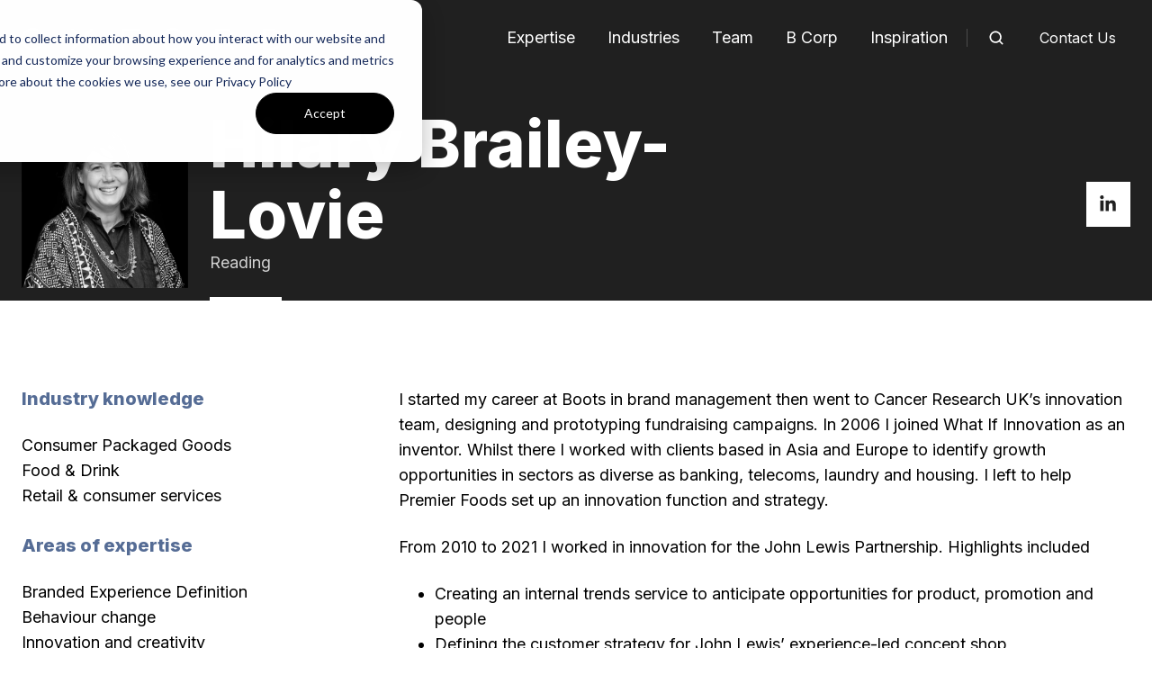

--- FILE ---
content_type: text/css
request_url: https://oxfordsm.com/hubfs/hub_generated/template_assets/1/106430257947/1764064219002/template_section-extra-settings.min.css
body_size: -80
content:
.dnd-section,.section{position:relative}.section-bg__ui{display:none}.hs-inline-edit .section-bg__ui{background-color:#eaf0f6;border:1px solid #cbd6e2;border-radius:3px;color:#506e91;display:block;font-family:Avenir Next W02,Helvetica,Arial,sans-serif;font-size:14px;font-weight:500;line-height:16px;padding:7px 12px;position:relative;text-align:center;z-index:99}.hs-inline-edit .section-bg__ui:before{content:"Section extra settings"}.section-bg{bottom:0;left:0;overflow:hidden;position:absolute;right:0;top:0;z-index:-1}.section-bg--accent,.section-bg--dark,.section-bg__deco--dark,.section-bg__overlay--accent,.section-bg__overlay--dark{background:#202020}.section-bg--light,.section-bg__deco--light,.section-bg__overlay--light{background:#f0f3f4}.section-bg--white,.section-bg__deco--white,.section-bg__overlay--white{background:#fff}.section-bg--top-border-default{border-top:1px solid #b6c1ca}.section-bg--bottom-border-default{border-bottom:1px solid #b6c1ca}.section-bg--top-border-white{border-top:1px solid hsla(0,0%,100%,.2)}.section-bg--bottom-border-white{border-bottom:1px solid hsla(0,0%,100%,.2)}.section-bg__custom,.section-bg__img,.section-bg__overlay,.section-bg__video{bottom:0;left:0;position:absolute;right:0;top:0}.section-bg__img{background-position:50%;background-repeat:no-repeat;background-size:cover}.section-bg__video video{height:100%;object-fit:cover;width:100%}.section-bg__deco{left:0;position:absolute;right:0}.section-bg__deco--dark{color:#202020}.section-bg__deco--light{color:#f0f3f4}.section-bg__deco--white{color:#fff}.section-bg__deco--top{top:-1px}.section-bg__deco--bottom{bottom:-1px}.section-bg__svg{height:100%;left:0;position:absolute;width:100%}.section-bg__deco--top .section-bg__svg{top:100%}.section-bg__deco--bottom .section-bg__svg{bottom:100%}@media (max-width:1440px){.section-bg__svg{left:50%;transform:translateX(-50%);width:1440px}}.section-bg__svg svg{height:100%;left:0;position:absolute;top:0;width:100%}.section-bg__media--md,.section-bg__media--sm{display:none}@media (max-width:1139px){.section-bg--is-md .section-bg__media--lg{display:none}.section-bg__media--md{display:block}}@media (max-width:767px){.section-bg--is-sm .section-bg__media--lg,.section-bg--is-sm .section-bg__media--md{display:none}.section-bg__media--sm{display:block}}.section-bg-span .inpage-editor-active-field,.section-bg-span .inpage-editor-highlight-field{position:static!important;z-index:auto!important}

--- FILE ---
content_type: text/css
request_url: https://oxfordsm.com/hubfs/hub_generated/template_assets/1/106430285422/1764064228661/template_rich-text.min.css
body_size: -566
content:
.rtext--box{border-radius:0;margin-bottom:24px;padding:24px}.rtext--box-border{border:2px solid}.rtext--box-border.txt--light{border-color:#b6c1ca}.rtext--box-border.txt--dark{border-color:hsla(0,0%,100%,.2)}.rtext--box-accent{background:#202020;box-shadow:0 16px 32px rgba(32,32,32,.2),0 8px 16px rgba(32,32,32,.2)}.rtext--box-dark{background:#202020;box-shadow:0 16px 32px rgba(32,32,32,.05),0 8px 16px rgba(32,32,32,.05)}.rtext--box-light{background:#f0f3f4}.rtext--box-white{background:#fff;box-shadow:0 16px 32px rgba(32,32,32,.05),0 8px 16px rgba(32,32,32,.05)}.rtext--box-ghost{-webkit-backdrop-filter:blur(24px);backdrop-filter:blur(24px);background:hsla(0,0%,100%,.1)}

--- FILE ---
content_type: image/svg+xml
request_url: https://oxfordsm.com/hubfs/OxfordSM%20Logo%20Variant%20White.svg
body_size: 1801
content:
<svg width="341" height="219" viewBox="0 0 341 219" fill="none" xmlns="http://www.w3.org/2000/svg">
<g clip-path="url(#clip0_207_62)">
<path d="M28.73 0C23.0458 0 17.4892 1.68558 12.7629 4.84357C8.03664 8.00156 4.35297 12.4901 2.1777 17.7417C0.00243998 22.9932 -0.566704 28.7719 0.542235 34.3469C1.65117 39.9219 4.38838 45.0429 8.40774 49.0623C12.4271 53.0816 17.5481 55.8188 23.1231 56.9278C28.6981 58.0367 34.4768 57.4676 39.7283 55.2923C44.9799 53.117 49.4684 49.4334 52.6264 44.7071C55.7844 39.9808 57.47 34.4242 57.47 28.74C57.4621 21.1201 54.4316 13.8146 49.0435 8.42653C43.6554 3.03845 36.3499 0.00794152 28.73 0ZM28.73 52.32C24.0516 52.3795 19.4612 51.0465 15.5423 48.4903C11.6235 45.9342 8.55325 42.2705 6.72198 37.965C4.89071 33.6595 4.38112 28.9067 5.25799 24.3108C6.13487 19.7149 8.35859 15.4836 11.6465 12.1548C14.9343 8.82598 19.1378 6.55006 23.7225 5.61638C28.3071 4.6827 33.0659 5.13345 37.3938 6.9113C41.7216 8.68915 45.4231 11.7138 48.0275 15.6007C50.6319 19.4876 52.0216 24.0612 52.02 28.74C52.0493 34.9526 49.6142 40.9234 45.2484 45.3435C40.8827 49.7636 34.9425 52.2724 28.73 52.32Z" fill="white"/>
<path d="M231.4 81.14C225.715 81.138 220.157 82.8222 215.429 85.9794C210.701 89.1366 207.016 93.6251 204.84 98.8771C202.663 104.129 202.093 109.909 203.202 115.484C204.31 121.06 207.048 126.182 211.068 130.202C215.088 134.222 220.21 136.96 225.786 138.068C231.362 139.177 237.141 138.607 242.393 136.43C247.645 134.254 252.133 130.569 255.291 125.841C258.448 121.113 260.132 115.555 260.13 109.87C260.119 102.254 257.089 94.9522 251.704 89.5665C246.318 84.1809 239.016 81.1506 231.4 81.14ZM231.4 133.46C226.722 133.52 222.132 132.187 218.213 129.631C214.295 127.075 211.225 123.412 209.393 119.107C207.561 114.802 207.051 110.05 207.927 105.455C208.803 100.859 211.026 96.6276 214.313 93.2984C217.6 89.9692 221.802 87.6925 226.386 86.7577C230.97 85.8229 235.729 86.2721 240.057 88.0485C244.385 89.8248 248.087 92.8479 250.693 96.7335C253.298 100.619 254.69 105.192 254.69 109.87C254.711 116.077 252.272 122.039 247.907 126.451C243.542 130.863 237.606 133.365 231.4 133.41V133.46Z" fill="white"/>
<path d="M313.68 163.69H293.41C292.681 163.698 291.984 163.993 291.471 164.512C290.958 165.03 290.67 165.731 290.67 166.46V215.34C290.669 215.7 290.738 216.056 290.875 216.389C291.011 216.722 291.212 217.025 291.465 217.28C291.719 217.536 292.02 217.739 292.352 217.878C292.684 218.017 293.04 218.089 293.4 218.09H313.69C320.904 218.09 327.822 215.224 332.923 210.123C338.024 205.022 340.89 198.104 340.89 190.89C340.89 183.676 338.024 176.758 332.923 171.657C327.822 166.556 320.904 163.69 313.69 163.69H313.68ZM313.33 213.14H296.12V168.6H313.33C319.242 168.6 324.911 170.948 329.091 175.129C333.272 179.309 335.62 184.978 335.62 190.89C335.62 196.802 333.272 202.471 329.091 206.651C324.911 210.832 319.242 213.18 313.33 213.18V213.14Z" fill="white"/>
<path d="M131.24 82.61C130.52 82.6126 129.831 82.9004 129.323 83.4102C128.815 83.92 128.53 84.6103 128.53 85.33V134.33C128.53 135.049 128.816 135.738 129.324 136.246C129.832 136.754 130.521 137.04 131.24 137.04C131.959 137.04 132.648 136.754 133.156 136.246C133.665 135.738 133.95 135.049 133.95 134.33V113.54H162.83C163.187 113.562 163.545 113.511 163.881 113.389C164.218 113.268 164.526 113.079 164.786 112.834C165.047 112.589 165.255 112.293 165.397 111.965C165.539 111.637 165.612 111.283 165.612 110.925C165.612 110.567 165.539 110.213 165.397 109.885C165.255 109.557 165.047 109.261 164.786 109.016C164.526 108.771 164.218 108.582 163.881 108.461C163.545 108.339 163.187 108.288 162.83 108.31H133.94V87.85H171.7C172.395 87.85 173.061 87.574 173.553 87.0826C174.044 86.5913 174.32 85.9248 174.32 85.23C174.32 84.5351 174.044 83.8687 173.553 83.3773C173.061 82.886 172.395 82.61 171.7 82.61H131.24Z" fill="white"/>
<path d="M154.12 28.74L176.37 6.49002C176.825 5.98133 177.067 5.31794 177.048 4.63602C177.029 3.9541 176.749 3.30536 176.267 2.82298C175.785 2.3406 175.136 2.06116 174.454 2.04201C173.772 2.02286 173.109 2.26547 172.6 2.72002L150.35 24.97L128.09 2.72002C127.581 2.26547 126.918 2.02286 126.236 2.04201C125.554 2.06116 124.905 2.3406 124.423 2.82298C123.941 3.30536 123.661 3.9541 123.642 4.63602C123.623 5.31794 123.865 5.98133 124.32 6.49002L146.58 28.74L124.32 50.97C123.865 51.4787 123.623 52.1421 123.642 52.824C123.661 53.5059 123.941 54.1547 124.423 54.637C124.905 55.1194 125.554 55.3989 126.236 55.418C126.918 55.4372 127.581 55.1946 128.09 54.74L150.35 32.5L172.6 54.74C173.109 55.1946 173.772 55.4372 174.454 55.418C175.136 55.3989 175.785 55.1194 176.267 54.637C176.749 54.1547 177.029 53.5059 177.048 52.824C177.067 52.1421 176.825 51.4787 176.37 50.97L154.12 28.74Z" fill="white"/>
<path d="M337.37 132.42L320.1 115.14C322.993 115.018 325.802 114.131 328.24 112.57C331.256 110.665 333.563 107.821 334.803 104.476C336.044 101.131 336.15 97.4707 335.105 94.0595C334.06 90.6484 331.922 87.6756 329.021 85.5993C326.119 83.5231 322.616 82.4586 319.05 82.57H293.4C292.68 82.5726 291.99 82.8583 291.48 83.3654C290.969 83.8725 290.678 84.5603 290.67 85.28V134.22C290.67 134.576 290.74 134.928 290.876 135.257C291.013 135.586 291.212 135.885 291.464 136.136C291.715 136.388 292.014 136.588 292.343 136.724C292.672 136.86 293.024 136.93 293.38 136.93C293.736 136.93 294.088 136.86 294.417 136.724C294.746 136.588 295.045 136.388 295.296 136.136C295.548 135.885 295.748 135.586 295.884 135.257C296.02 134.928 296.09 134.576 296.09 134.22V115.32H312.93L333.72 136.26C334.211 136.75 334.876 137.025 335.57 137.025C336.264 137.025 336.929 136.75 337.42 136.26C337.67 136.005 337.866 135.703 337.999 135.372C338.131 135.041 338.197 134.686 338.193 134.33C338.188 133.973 338.113 133.62 337.972 133.293C337.831 132.965 337.626 132.668 337.37 132.42ZM296.08 110.49V87.43H318.68C321.738 87.43 324.671 88.6448 326.833 90.8071C328.995 92.9694 330.21 95.9021 330.21 98.96C330.21 102.018 328.995 104.951 326.833 107.113C324.671 109.275 321.738 110.49 318.68 110.49H296.08Z" fill="white"/>
</g>
<defs>
<clipPath id="clip0_207_62">
<rect width="340.84" height="218.09" fill="white"/>
</clipPath>
</defs>
</svg>


--- FILE ---
content_type: image/svg+xml
request_url: https://oxfordsm.com/hubfs/oxford%20logo%20white.svg
body_size: -12
content:
<svg xmlns="http://www.w3.org/2000/svg" xmlns:xlink="http://www.w3.org/1999/xlink" viewBox="0 0 657 56.8" xml:space="preserve" width="657"  height="56.8" ><path d="M28.4,0C12.7,0,0,12.7,0,28.4C0,44,12.7,56.8,28.4,56.8C44,56.8,56.8,44,56.8,28.4C56.8,12.7,44,0,28.4,0z    M28.4,51.7c-12.7,0-23-10.4-23-23.3c0-12.8,10.3-23.3,23-23.3c12.7,0,23,10.4,23,23.3C51.4,41.2,41.1,51.7,28.4,51.7z" class="st0" fill="#FFFFFF"></path><path d="M155.8,28.4L178,6.2c1-1,1-2.7,0-3.8c-1-1-2.7-1-3.8,0l-22.2,22.2L129.8,2.4c-1-1-2.7-1-3.8,0c-1,1-1,2.7,0,3.8  l22.2,22.2l-22.2,22.2c-1,1-1,2.7,0,3.8c1,1,2.7,1,3.8,0l22.2-22.2l22.2,22.2c1,1,2.7,1,3.8,0c1-1,1-2.7,0-3.8L155.8,28.4z" class="st0" fill="#FFFFFF"></path><path d="M295.4,1.5h-40c-1.5,0-2.7,1.2-2.7,2.7v48.4c0,1.5,1.2,2.7,2.7,2.7c1.5,0,2.7-1.2,2.7-2.7l0-20.5h28.5  c1.4,0,2.6-1.2,2.6-2.6c0-1.4-1.2-2.6-2.6-2.6h-28.5l0-20.2h37.3c1.4,0,2.6-1.2,2.6-2.6C298,2.7,296.8,1.5,295.4,1.5z" class="st0" fill="#FFFFFF"></path><path d="M381,0c-15.6,0-28.4,12.7-28.4,28.4c0,15.6,12.7,28.4,28.4,28.4c15.6,0,28.4-12.7,28.4-28.4   C409.4,12.7,396.7,0,381,0z M381,51.7c-12.7,0-23-10.4-23-23.3c0-12.8,10.3-23.3,23-23.3s23,10.4,23,23.3   C404.1,41.2,393.7,51.7,381,51.7z" class="st0" fill="#FFFFFF"></path><path d="M533.5,50.7l-17.1-17.1c3.1-0.1,5.8-1.1,8-2.5c4.9-3.1,7.4-8.7,7.4-13.4c0-8.9-7.6-16.1-16.5-16.1h-25.3   c-1.5,0-2.7,1.2-2.7,2.7v48.3c0,1.6,1.2,2.7,2.7,2.7c1.4,0,2.7-1.1,2.7-2.7l0-18.7h16.6l20.5,20.7c1,1,2.6,1,3.7,0   C534.6,53.4,534.5,51.7,533.5,50.7z M492.7,29V6.3h22.3c6.5,0,11.4,5.1,11.4,11.4c0,6.3-4.9,11.4-11.4,11.4H492.7z" class="st0" fill="#FFFFFF"></path><path d="M630.2,1.5h-20c-1.5,0-2.7,1.2-2.7,2.7v48.3c0,1.5,1.2,2.7,2.7,2.7h20c14.8,0,26.8-12.1,26.8-26.9   C657,13.6,645,1.5,630.2,1.5z M629.9,50.4h-17v-44h17c12,0,21.7,9.9,21.7,22C651.6,40.4,641.8,50.4,629.9,50.4z" class="st0" fill="#FFFFFF"></path></svg>

--- FILE ---
content_type: image/svg+xml
request_url: https://oxfordsm.com/hubfs/B-Corp-Logo-Tagline-Lockup-Standards-White-RGB%201.svg
body_size: 27781
content:
<svg width="451" height="227" viewBox="0 0 451 227" fill="none" xmlns="http://www.w3.org/2000/svg">
<path d="M49.5935 133.757H75.0643C83.8214 133.757 89.3769 128.389 89.3769 120.056C89.3769 110.122 81.3732 107.344 72.8044 107.344H49.5935V133.757ZM49.5935 98.8226H69.9325C81.4673 98.8226 86.1754 94.6324 86.1754 86.6286C86.1754 76.0354 78.6896 74.5288 69.9325 74.5288H49.5935V98.8226ZM39.424 65.9601H67.1076C73.8402 65.9601 82.7385 65.9601 87.3054 68.7378C92.343 71.751 96.2978 77.1653 96.2978 84.6512C96.2978 92.7962 92.0135 98.8697 84.9513 101.742V101.977C94.3675 103.907 99.4993 110.969 99.4993 120.386C99.4993 131.591 91.4956 142.325 76.2884 142.325H39.377L39.424 65.9601Z" fill="white"/>
<path d="M67.4377 37.2407C30.4791 37.2407 0.535645 67.1842 0.535645 104.143C0.535645 141.101 30.4791 171.045 67.4377 171.045C104.396 171.045 134.34 141.101 134.34 104.143C134.34 67.2312 104.396 37.2407 67.4377 37.2407ZM125.536 104.19C125.536 136.252 99.5469 162.288 67.4377 162.288C35.3756 162.288 9.38686 136.299 9.38686 104.19C9.38686 72.1277 35.3756 46.139 67.4377 46.139C99.4998 46.139 125.536 72.1277 125.536 104.19Z" fill="white"/>
<path d="M134.198 185.169H0.676758V193.926H134.198V185.169Z" fill="white"/>
<path d="M125.865 174.152C126.1 173.681 126.383 173.258 126.712 172.881C127.089 172.504 127.513 172.269 127.983 172.033C128.454 171.845 128.972 171.751 129.537 171.751C130.102 171.751 130.62 171.845 131.091 172.033C131.562 172.222 131.985 172.504 132.315 172.881C132.691 173.258 132.974 173.634 133.162 174.152C133.398 174.623 133.492 175.141 133.492 175.753C133.492 176.318 133.398 176.836 133.162 177.354C132.974 177.824 132.644 178.248 132.315 178.625C131.938 179.001 131.562 179.284 131.091 179.472C130.62 179.661 130.102 179.755 129.537 179.755C129.019 179.755 128.501 179.661 127.983 179.472C127.513 179.284 127.089 179.001 126.712 178.625C126.336 178.248 126.053 177.872 125.865 177.354C125.629 176.883 125.535 176.365 125.535 175.753C125.535 175.141 125.629 174.67 125.865 174.152ZM126.524 177.071C126.665 177.495 126.901 177.872 127.23 178.154C127.513 178.436 127.889 178.719 128.266 178.86C128.643 179.049 129.113 179.096 129.537 179.096C130.008 179.096 130.432 179.001 130.808 178.86C131.185 178.672 131.562 178.436 131.844 178.154C132.127 177.872 132.362 177.495 132.55 177.071C132.739 176.647 132.786 176.224 132.786 175.706C132.786 175.235 132.691 174.764 132.55 174.388C132.409 173.964 132.174 173.634 131.844 173.305C131.562 173.022 131.185 172.787 130.808 172.598C130.432 172.41 129.961 172.363 129.537 172.363C129.066 172.363 128.643 172.457 128.266 172.598C127.842 172.787 127.513 173.022 127.23 173.305C126.948 173.587 126.712 173.964 126.524 174.388C126.336 174.811 126.288 175.235 126.288 175.706C126.288 176.224 126.383 176.695 126.524 177.071ZM129.82 173.446C130.384 173.446 130.761 173.54 131.044 173.775C131.326 174.011 131.467 174.34 131.467 174.764C131.467 175.188 131.326 175.47 131.091 175.706C130.855 175.894 130.573 175.988 130.196 176.035L131.514 178.107H130.761L129.49 176.082H128.737V178.107H128.03V173.446H129.82ZM129.49 175.517C129.678 175.517 129.82 175.517 129.961 175.517C130.102 175.517 130.243 175.47 130.337 175.423C130.432 175.376 130.526 175.282 130.62 175.188C130.667 175.094 130.714 174.952 130.714 174.764C130.714 174.623 130.667 174.482 130.62 174.388C130.573 174.293 130.479 174.199 130.385 174.152C130.29 174.105 130.196 174.058 130.055 174.058C129.914 174.058 129.82 174.058 129.678 174.058H128.737V175.517H129.49Z" fill="white"/>
<path d="M16.8724 7.86215C16.5428 7.34426 16.1662 6.92053 15.6954 6.54388C15.2245 6.16723 14.7067 5.88475 14.0946 5.64934C13.4826 5.46102 12.8705 5.31978 12.2114 5.31978C11.0343 5.31978 9.99856 5.55518 9.1511 6.02599C8.30364 6.4968 7.64451 7.10885 7.12662 7.86215C6.60873 8.66253 6.23208 9.50998 5.99668 10.4987C5.76127 11.4874 5.62003 12.5232 5.62003 13.5589C5.62003 14.5947 5.71419 15.5363 5.99668 16.525C6.23208 17.4667 6.60873 18.3612 7.12662 19.1145C7.64451 19.8678 8.30364 20.4798 9.1511 20.9507C9.99856 21.4215 10.9873 21.6569 12.2114 21.6569C13.8121 21.6569 15.0833 21.139 16.0249 20.1503C16.9665 19.1616 17.4844 17.8433 17.7198 16.2426H22.8517C22.7104 17.7491 22.3809 19.1145 21.8159 20.3386C21.2509 21.5627 20.4976 22.5985 19.6031 23.4459C18.7085 24.2934 17.5786 24.9525 16.3545 25.4233C15.1304 25.8942 13.765 26.0825 12.2584 26.0825C10.4223 26.0825 8.72737 25.7529 7.26786 25.0938C5.80835 24.4346 4.53717 23.5872 3.54847 22.4572C2.51268 21.3273 1.75939 20.009 1.19442 18.5024C0.629446 16.9959 0.394043 15.348 0.394043 13.606C0.394043 11.8169 0.676527 10.122 1.19442 8.56836C1.71231 7.01469 2.51268 5.69642 3.54847 4.5194C4.58425 3.38945 5.80835 2.44784 7.26786 1.7887C8.72737 1.12957 10.4223 0.800003 12.2584 0.800003C13.5767 0.800003 14.8479 0.988327 16.0249 1.36497C17.2019 1.74162 18.2848 2.30659 19.2264 3.05989C20.168 3.81318 20.9213 4.70772 21.5334 5.79059C22.1454 6.87345 22.5221 8.09755 22.6633 9.50998H17.5315C17.3903 8.89793 17.1549 8.33296 16.8724 7.86215Z" fill="white"/>
<path d="M35.1399 12.1465C34.5749 11.5345 33.6804 11.2049 32.5034 11.2049C31.7501 11.2049 31.0909 11.3461 30.573 11.5815C30.0552 11.817 29.6785 12.1465 29.3489 12.5703C29.0194 12.9469 28.831 13.3706 28.6898 13.7944C28.5486 14.2181 28.5015 14.5947 28.4544 14.9243H36.2698C36.1286 13.7002 35.7519 12.8057 35.1399 12.1465ZM29.7256 21.3273C30.4318 22.0335 31.4676 22.3631 32.8329 22.3631C33.8216 22.3631 34.622 22.1277 35.3282 21.6098C36.0344 21.139 36.4582 20.6211 36.5994 20.0561H40.8367C40.1776 22.1277 39.1418 23.6343 37.7293 24.5759C36.3169 25.5175 34.622 25.9412 32.6446 25.9412C31.2793 25.9412 30.0081 25.7058 28.9252 25.2821C27.8423 24.8584 26.9007 24.1992 26.1003 23.3989C25.3471 22.5985 24.735 21.6098 24.3113 20.4799C23.8875 19.3499 23.6992 18.1258 23.6992 16.7605C23.6992 15.4422 23.9346 14.2181 24.3584 13.0881C24.7821 11.9582 25.3941 10.9695 26.1945 10.1691C26.9949 9.32166 27.9365 8.70961 29.0194 8.2388C30.1022 7.76799 31.3263 7.53259 32.6446 7.53259C34.1512 7.53259 35.4224 7.81507 36.5523 8.38004C37.6352 8.94502 38.5768 9.74539 39.283 10.687C39.9892 11.6286 40.5071 12.7586 40.8367 13.9827C41.1663 15.2068 41.2604 16.525 41.1663 17.8904H28.5486C28.5956 19.5382 29.0194 20.6682 29.7256 21.3273Z" fill="white"/>
<path d="M47.8984 8.05047V11.2991H47.9455C48.1809 10.7341 48.4634 10.2633 48.84 9.79247C49.2167 9.32166 49.6875 8.94501 50.1583 8.61544C50.6762 8.28588 51.1941 8.05047 51.759 7.86215C52.324 7.67382 52.889 7.57966 53.501 7.57966C53.8306 7.57966 54.1602 7.62674 54.5368 7.76798V12.2407C54.3014 12.1936 54.0189 12.1465 53.7364 12.1465C53.454 12.1465 53.1244 12.0994 52.8419 12.0994C51.9474 12.0994 51.2411 12.2407 50.6291 12.5232C50.017 12.8056 49.5462 13.2294 49.1696 13.7473C48.7929 14.2652 48.5104 14.8301 48.3692 15.5363C48.228 16.1955 48.1338 16.9488 48.1338 17.7491V25.6117H43.3315V8.05047H47.8984Z" fill="white"/>
<path d="M67.4374 8.05047V11.252H63.9063V19.9149C63.9063 20.7153 64.0476 21.2802 64.3301 21.5156C64.6126 21.7981 65.1304 21.9394 65.9308 21.9394C66.2133 21.9394 66.4487 21.9394 66.6841 21.8923C66.9195 21.8452 67.1549 21.8452 67.3903 21.7981V25.5175C66.9666 25.5646 66.5429 25.6117 66.025 25.6588C65.5071 25.7058 65.0363 25.7058 64.5655 25.7058C63.8122 25.7058 63.106 25.6588 62.4468 25.5646C61.7877 25.4704 61.2227 25.2821 60.7048 24.9996C60.1869 24.7171 59.8103 24.2934 59.4807 23.7284C59.1982 23.1635 59.057 22.4572 59.057 21.6098V11.2991H56.1851V8.09756H59.1041V2.82449H63.9063V8.05047H67.4374Z" fill="white"/>
<path d="M75.0176 25.5646H70.2153V8.05047H75.0176V25.5646ZM70.2153 1.41206H75.0176V5.36686H70.2153V1.41206Z" fill="white"/>
<path d="M76.9478 11.2991V8.09755H79.8197V6.73221C79.8197 5.17853 80.2905 3.90735 81.2792 2.91865C82.2679 1.92995 83.7274 1.41206 85.6577 1.41206C86.0815 1.41206 86.5052 1.41206 86.9289 1.45914C87.3526 1.50622 87.7764 1.50622 88.153 1.5533V5.13145C87.588 5.03729 87.0231 5.03729 86.411 5.03729C85.7519 5.03729 85.2811 5.17854 84.9986 5.5081C84.7161 5.83767 84.5749 6.30848 84.5749 7.06177V8.09755H87.8705V11.2991H84.5749V25.5646H79.7726V11.2991H76.9478Z" fill="white"/>
<path d="M95.9683 25.5646H91.166V8.05047H95.9683V25.5646ZM91.166 1.41206H95.9683V5.36686H91.166V1.41206Z" fill="white"/>
<path d="M108.963 12.1465C108.398 11.5345 107.503 11.2049 106.326 11.2049C105.573 11.2049 104.914 11.3461 104.396 11.5815C103.878 11.817 103.501 12.1465 103.172 12.5703C102.842 12.994 102.654 13.3706 102.513 13.7944C102.371 14.2181 102.324 14.5947 102.277 14.9243H110.093C109.951 13.7002 109.575 12.8057 108.963 12.1465ZM103.548 21.3273C104.255 22.0335 105.29 22.3631 106.656 22.3631C107.644 22.3631 108.445 22.1277 109.151 21.6098C109.857 21.139 110.281 20.6211 110.422 20.0561H114.659C114 22.1277 112.965 23.6343 111.552 24.5759C110.14 25.4704 108.445 25.9412 106.467 25.9412C105.102 25.9412 103.831 25.7058 102.748 25.2821C101.618 24.8584 100.723 24.1992 99.9231 23.3989C99.1698 22.5985 98.5578 21.6098 98.134 20.4799C97.7103 19.3499 97.522 18.1258 97.522 16.7605C97.522 15.4422 97.7574 14.2181 98.1811 13.0881C98.6048 11.9582 99.2169 10.9695 100.017 10.1691C100.818 9.32166 101.759 8.70961 102.842 8.2388C103.925 7.76799 105.149 7.53259 106.467 7.53259C107.974 7.53259 109.245 7.81507 110.375 8.38004C111.505 8.94502 112.4 9.74539 113.106 10.687C113.812 11.6286 114.33 12.7586 114.659 13.9827C114.989 15.2068 115.083 16.525 114.989 17.8904H102.371C102.465 19.5382 102.842 20.6682 103.548 21.3273Z" fill="white"/>
<path d="M129.349 14.6889C129.208 14.0298 128.972 13.4177 128.643 12.9469C128.313 12.4761 127.889 12.0524 127.372 11.7228C126.854 11.3932 126.194 11.252 125.394 11.252C124.594 11.252 123.935 11.3932 123.417 11.7228C122.899 12.0524 122.428 12.4761 122.098 12.994C121.769 13.5119 121.533 14.1239 121.392 14.7831C121.251 15.4422 121.157 16.1484 121.157 16.8546C121.157 17.5137 121.251 18.22 121.392 18.8791C121.533 19.5382 121.816 20.1503 122.146 20.6682C122.522 21.1861 122.946 21.6098 123.464 21.9394C123.982 22.2689 124.641 22.4102 125.394 22.4102C126.194 22.4102 126.854 22.2689 127.372 21.9394C127.889 21.6098 128.313 21.1861 128.643 20.6682C128.972 20.1503 129.161 19.5382 129.302 18.8791C129.443 18.22 129.49 17.5137 129.49 16.8075C129.584 16.0542 129.49 15.348 129.349 14.6889ZM129.584 23.3047C129.019 24.2463 128.266 24.9525 127.372 25.3292C126.477 25.7058 125.441 25.9412 124.264 25.9412C122.946 25.9412 121.816 25.7058 120.827 25.1879C119.839 24.6701 118.991 24.0109 118.379 23.1164C117.72 22.2689 117.249 21.2331 116.92 20.1032C116.59 18.9733 116.449 17.7962 116.449 16.5721C116.449 15.3951 116.59 14.2652 116.92 13.1823C117.249 12.0994 117.72 11.1107 118.379 10.3104C119.038 9.4629 119.839 8.80377 120.78 8.28588C121.769 7.76799 122.899 7.53258 124.17 7.53258C125.206 7.53258 126.194 7.76799 127.136 8.19172C128.078 8.61544 128.831 9.27458 129.349 10.122H129.396V1.41206H134.198V25.5646H129.631V23.3518L129.584 23.3047Z" fill="white"/>
<path d="M12.3996 211.158C12.1642 209.463 10.5635 208.192 8.68021 208.192C5.33747 208.192 4.06628 211.064 4.06628 214.03C4.06628 216.855 5.33747 219.726 8.68021 219.726C10.9401 219.726 12.2584 218.173 12.5409 215.913H16.1661C15.7894 220.15 12.8704 222.881 8.68021 222.881C3.40715 222.881 0.299805 218.973 0.299805 214.03C0.299805 208.992 3.40715 205.037 8.68021 205.037C12.3996 205.037 15.554 207.25 16.0248 211.158H12.3996Z" fill="white"/>
<path d="M23.9814 220.244C26.2884 220.244 26.9946 218.267 26.9946 216.337C26.9946 214.359 26.2884 212.382 23.9814 212.382C21.7215 212.382 21.0153 214.359 21.0153 216.337C20.9682 218.267 21.6745 220.244 23.9814 220.244ZM23.9814 209.839C27.8421 209.839 30.3844 212.429 30.3844 216.337C30.3844 220.244 27.8891 222.834 23.9814 222.834C20.1208 222.834 17.6255 220.244 17.6255 216.337C17.6255 212.382 20.1208 209.839 23.9814 209.839Z" fill="white"/>
<path d="M32.4092 210.122H35.6107V212.429H35.6578C36.2698 210.875 37.9647 209.792 39.6126 209.792C39.848 209.792 40.1305 209.839 40.3659 209.887V213.041C40.0363 212.994 39.5655 212.947 39.1418 212.947C36.6465 212.947 35.799 214.736 35.799 216.902V222.457H32.4092V210.122Z" fill="white"/>
<path d="M50.8173 216.337C50.8173 214.359 50.0169 212.335 47.8512 212.335C45.6384 212.335 44.9322 214.312 44.9322 216.337C44.9322 218.314 45.6855 220.244 47.8983 220.244C50.1111 220.244 50.8173 218.314 50.8173 216.337ZM41.6836 210.169H44.8851V211.723H44.9322C45.7326 210.404 47.0979 209.839 48.6045 209.839C52.4651 209.839 54.2071 212.947 54.2071 216.478C54.2071 219.774 52.4181 222.834 48.7928 222.834C47.3333 222.834 45.9209 222.175 45.1205 220.998H45.0734V226.836H41.6836V210.169Z" fill="white"/>
<path d="M61.6465 220.244C63.9534 220.244 64.6596 218.267 64.6596 216.337C64.6596 214.359 63.9534 212.382 61.6465 212.382C59.3395 212.382 58.6804 214.359 58.6804 216.337C58.6333 218.267 59.3395 220.244 61.6465 220.244ZM61.6465 209.839C65.5071 209.839 68.0495 212.429 68.0495 216.337C68.0495 220.244 65.5542 222.834 61.6465 222.834C57.7858 222.834 55.2905 220.244 55.2905 216.337C55.2905 212.382 57.7858 209.839 61.6465 209.839Z" fill="white"/>
<path d="M70.1213 210.122H73.3228V212.429H73.3699C73.9819 210.875 75.6769 209.792 77.2776 209.792C77.513 209.792 77.7955 209.839 78.0309 209.887V213.041C77.7013 212.994 77.2305 212.947 76.8068 212.947C74.3115 212.947 73.464 214.736 73.464 216.902V222.457H70.0742L70.1213 210.122Z" fill="white"/>
<path d="M86.8347 216.431C86.2697 216.949 85.0927 216.949 84.0098 217.137C82.974 217.372 82.0324 217.702 82.0324 218.926C82.0324 220.197 83.0211 220.48 84.104 220.48C86.7405 220.48 86.8347 218.361 86.8347 217.655V216.431ZM79.0192 213.936C79.2076 210.781 82.0324 209.792 84.8102 209.792C87.2584 209.792 90.2245 210.357 90.2245 213.276V219.679C90.2245 220.809 90.3187 221.939 90.6482 222.41H87.2113C87.1171 222.033 86.9759 221.61 86.9759 221.233C85.893 222.363 84.3394 222.74 82.8328 222.74C80.4787 222.74 78.6426 221.563 78.6426 219.067C78.6426 216.29 80.7612 215.63 82.8328 215.348C84.9044 215.018 86.8347 215.113 86.8347 213.747C86.8347 212.288 85.846 212.099 84.6219 212.099C83.3507 212.099 82.5032 212.617 82.362 213.936H79.0192Z" fill="white"/>
<path d="M97.0512 210.169H99.5465V212.429H97.0512V218.502C97.0512 219.632 97.3337 219.915 98.4637 219.915C98.8403 219.915 99.1699 219.915 99.4994 219.821V222.457C98.9345 222.551 98.1812 222.551 97.522 222.551C95.4505 222.551 93.6614 222.081 93.6614 219.632V212.382H91.5898V210.122H93.6614V206.45H97.0512V210.169Z" fill="white"/>
<path d="M102.089 210.169H105.478V222.457H102.089V210.169ZM105.431 208.239H102.042V205.461H105.431V208.239Z" fill="white"/>
<path d="M114.095 220.244C116.402 220.244 117.108 218.267 117.108 216.337C117.108 214.359 116.402 212.382 114.095 212.382C111.788 212.382 111.129 214.359 111.129 216.337C111.082 218.267 111.788 220.244 114.095 220.244ZM114.095 209.839C117.955 209.839 120.498 212.429 120.498 216.337C120.498 220.244 118.002 222.834 114.095 222.834C110.234 222.834 107.739 220.244 107.739 216.337C107.739 212.382 110.234 209.839 114.095 209.839Z" fill="white"/>
<path d="M122.664 210.169H125.865V211.864H125.912C126.76 210.499 128.266 209.792 129.679 209.792C133.257 209.792 134.151 211.817 134.151 214.877V222.457H130.761V215.489C130.761 213.465 130.149 212.476 128.596 212.476C126.76 212.476 125.959 213.512 125.959 216.007V222.457H122.569L122.664 210.169Z" fill="white"/>
<path d="M49.5935 133.757H75.0643C83.8214 133.757 89.3769 128.389 89.3769 120.056C89.3769 110.122 81.3732 107.344 72.8044 107.344H49.5935V133.757ZM49.5935 98.8226H69.9325C81.4673 98.8226 86.1754 94.6324 86.1754 86.6286C86.1754 76.0354 78.6896 74.5288 69.9325 74.5288H49.5935V98.8226ZM39.424 65.9601H67.1076C73.8402 65.9601 82.7385 65.9601 87.3054 68.7378C92.343 71.751 96.2978 77.1653 96.2978 84.6512C96.2978 92.7962 92.0135 98.8697 84.9513 101.742V101.977C94.3675 103.907 99.4993 110.969 99.4993 120.386C99.4993 131.591 91.4956 142.325 76.2884 142.325H39.377L39.424 65.9601Z" fill="white"/>
<path d="M67.4377 37.2407C30.4791 37.2407 0.535645 67.1842 0.535645 104.143C0.535645 141.101 30.4791 171.045 67.4377 171.045C104.396 171.045 134.34 141.101 134.34 104.143C134.34 67.2312 104.396 37.2407 67.4377 37.2407ZM125.536 104.19C125.536 136.252 99.5469 162.288 67.4377 162.288C35.3756 162.288 9.38686 136.299 9.38686 104.19C9.38686 72.1277 35.3756 46.139 67.4377 46.139C99.4998 46.139 125.536 72.1277 125.536 104.19Z" fill="white"/>
<path d="M134.198 185.169H0.676758V193.926H134.198V185.169Z" fill="white"/>
<path d="M125.865 174.152C126.1 173.681 126.383 173.258 126.712 172.881C127.089 172.504 127.513 172.269 127.983 172.033C128.454 171.845 128.972 171.751 129.537 171.751C130.102 171.751 130.62 171.845 131.091 172.033C131.562 172.222 131.985 172.504 132.315 172.881C132.691 173.258 132.974 173.634 133.162 174.152C133.398 174.623 133.492 175.141 133.492 175.753C133.492 176.318 133.398 176.836 133.162 177.354C132.974 177.824 132.644 178.248 132.315 178.625C131.938 179.001 131.562 179.284 131.091 179.472C130.62 179.661 130.102 179.755 129.537 179.755C129.019 179.755 128.501 179.661 127.983 179.472C127.513 179.284 127.089 179.001 126.712 178.625C126.336 178.248 126.053 177.872 125.865 177.354C125.629 176.883 125.535 176.365 125.535 175.753C125.535 175.141 125.629 174.67 125.865 174.152ZM126.524 177.071C126.665 177.495 126.901 177.872 127.23 178.154C127.513 178.436 127.889 178.719 128.266 178.86C128.643 179.049 129.113 179.096 129.537 179.096C130.008 179.096 130.432 179.001 130.808 178.86C131.185 178.672 131.562 178.436 131.844 178.154C132.127 177.872 132.362 177.495 132.55 177.071C132.739 176.647 132.786 176.224 132.786 175.706C132.786 175.235 132.691 174.764 132.55 174.388C132.409 173.964 132.174 173.634 131.844 173.305C131.562 173.022 131.185 172.787 130.808 172.598C130.432 172.41 129.961 172.363 129.537 172.363C129.066 172.363 128.643 172.457 128.266 172.598C127.842 172.787 127.513 173.022 127.23 173.305C126.948 173.587 126.712 173.964 126.524 174.388C126.336 174.811 126.288 175.235 126.288 175.706C126.288 176.224 126.383 176.695 126.524 177.071ZM129.82 173.446C130.384 173.446 130.761 173.54 131.044 173.775C131.326 174.011 131.467 174.34 131.467 174.764C131.467 175.188 131.326 175.47 131.091 175.706C130.855 175.894 130.573 175.988 130.196 176.035L131.514 178.107H130.761L129.49 176.082H128.737V178.107H128.03V173.446H129.82ZM129.49 175.517C129.678 175.517 129.82 175.517 129.961 175.517C130.102 175.517 130.243 175.47 130.337 175.423C130.432 175.376 130.526 175.282 130.62 175.188C130.667 175.094 130.714 174.952 130.714 174.764C130.714 174.623 130.667 174.482 130.62 174.388C130.573 174.293 130.479 174.199 130.385 174.152C130.29 174.105 130.196 174.058 130.055 174.058C129.914 174.058 129.82 174.058 129.678 174.058H128.737V175.517H129.49Z" fill="white"/>
<path d="M16.8724 7.86215C16.5428 7.34426 16.1662 6.92053 15.6954 6.54388C15.2245 6.16723 14.7067 5.88475 14.0946 5.64934C13.4826 5.46102 12.8705 5.31978 12.2114 5.31978C11.0343 5.31978 9.99856 5.55518 9.1511 6.02599C8.30364 6.4968 7.64451 7.10885 7.12662 7.86215C6.60873 8.66253 6.23208 9.50998 5.99668 10.4987C5.76127 11.4874 5.62003 12.5232 5.62003 13.5589C5.62003 14.5947 5.71419 15.5363 5.99668 16.525C6.23208 17.4667 6.60873 18.3612 7.12662 19.1145C7.64451 19.8678 8.30364 20.4798 9.1511 20.9507C9.99856 21.4215 10.9873 21.6569 12.2114 21.6569C13.8121 21.6569 15.0833 21.139 16.0249 20.1503C16.9665 19.1616 17.4844 17.8433 17.7198 16.2426H22.8517C22.7104 17.7491 22.3809 19.1145 21.8159 20.3386C21.2509 21.5627 20.4976 22.5985 19.6031 23.4459C18.7085 24.2934 17.5786 24.9525 16.3545 25.4233C15.1304 25.8942 13.765 26.0825 12.2584 26.0825C10.4223 26.0825 8.72737 25.7529 7.26786 25.0938C5.80835 24.4346 4.53717 23.5872 3.54847 22.4572C2.51268 21.3273 1.75939 20.009 1.19442 18.5024C0.629446 16.9959 0.394043 15.348 0.394043 13.606C0.394043 11.8169 0.676527 10.122 1.19442 8.56836C1.71231 7.01469 2.51268 5.69642 3.54847 4.5194C4.58425 3.38945 5.80835 2.44784 7.26786 1.7887C8.72737 1.12957 10.4223 0.800003 12.2584 0.800003C13.5767 0.800003 14.8479 0.988327 16.0249 1.36497C17.2019 1.74162 18.2848 2.30659 19.2264 3.05989C20.168 3.81318 20.9213 4.70772 21.5334 5.79059C22.1454 6.87345 22.5221 8.09755 22.6633 9.50998H17.5315C17.3903 8.89793 17.1549 8.33296 16.8724 7.86215Z" fill="white"/>
<path d="M35.1399 12.1465C34.5749 11.5345 33.6804 11.2049 32.5034 11.2049C31.7501 11.2049 31.0909 11.3461 30.573 11.5815C30.0552 11.817 29.6785 12.1465 29.3489 12.5703C29.0194 12.9469 28.831 13.3706 28.6898 13.7944C28.5486 14.2181 28.5015 14.5947 28.4544 14.9243H36.2698C36.1286 13.7002 35.7519 12.8057 35.1399 12.1465ZM29.7256 21.3273C30.4318 22.0335 31.4676 22.3631 32.8329 22.3631C33.8216 22.3631 34.622 22.1277 35.3282 21.6098C36.0344 21.139 36.4582 20.6211 36.5994 20.0561H40.8367C40.1776 22.1277 39.1418 23.6343 37.7293 24.5759C36.3169 25.5175 34.622 25.9412 32.6446 25.9412C31.2793 25.9412 30.0081 25.7058 28.9252 25.2821C27.8423 24.8584 26.9007 24.1992 26.1003 23.3989C25.3471 22.5985 24.735 21.6098 24.3113 20.4799C23.8875 19.3499 23.6992 18.1258 23.6992 16.7605C23.6992 15.4422 23.9346 14.2181 24.3584 13.0881C24.7821 11.9582 25.3941 10.9695 26.1945 10.1691C26.9949 9.32166 27.9365 8.70961 29.0194 8.2388C30.1022 7.76799 31.3263 7.53259 32.6446 7.53259C34.1512 7.53259 35.4224 7.81507 36.5523 8.38004C37.6352 8.94502 38.5768 9.74539 39.283 10.687C39.9892 11.6286 40.5071 12.7586 40.8367 13.9827C41.1663 15.2068 41.2604 16.525 41.1663 17.8904H28.5486C28.5956 19.5382 29.0194 20.6682 29.7256 21.3273Z" fill="white"/>
<path d="M47.8984 8.05047V11.2991H47.9455C48.1809 10.7341 48.4634 10.2633 48.84 9.79247C49.2167 9.32166 49.6875 8.94501 50.1583 8.61544C50.6762 8.28588 51.1941 8.05047 51.759 7.86215C52.324 7.67382 52.889 7.57966 53.501 7.57966C53.8306 7.57966 54.1602 7.62674 54.5368 7.76798V12.2407C54.3014 12.1936 54.0189 12.1465 53.7364 12.1465C53.454 12.1465 53.1244 12.0994 52.8419 12.0994C51.9474 12.0994 51.2411 12.2407 50.6291 12.5232C50.017 12.8056 49.5462 13.2294 49.1696 13.7473C48.7929 14.2652 48.5104 14.8301 48.3692 15.5363C48.228 16.1955 48.1338 16.9488 48.1338 17.7491V25.6117H43.3315V8.05047H47.8984Z" fill="white"/>
<path d="M67.4374 8.05047V11.252H63.9063V19.9149C63.9063 20.7153 64.0476 21.2802 64.3301 21.5156C64.6126 21.7981 65.1304 21.9394 65.9308 21.9394C66.2133 21.9394 66.4487 21.9394 66.6841 21.8923C66.9195 21.8452 67.1549 21.8452 67.3903 21.7981V25.5175C66.9666 25.5646 66.5429 25.6117 66.025 25.6588C65.5071 25.7058 65.0363 25.7058 64.5655 25.7058C63.8122 25.7058 63.106 25.6588 62.4468 25.5646C61.7877 25.4704 61.2227 25.2821 60.7048 24.9996C60.1869 24.7171 59.8103 24.2934 59.4807 23.7284C59.1982 23.1635 59.057 22.4572 59.057 21.6098V11.2991H56.1851V8.09756H59.1041V2.82449H63.9063V8.05047H67.4374Z" fill="white"/>
<path d="M75.0176 25.5646H70.2153V8.05047H75.0176V25.5646ZM70.2153 1.41206H75.0176V5.36686H70.2153V1.41206Z" fill="white"/>
<path d="M76.9478 11.2991V8.09755H79.8197V6.73221C79.8197 5.17853 80.2905 3.90735 81.2792 2.91865C82.2679 1.92995 83.7274 1.41206 85.6577 1.41206C86.0815 1.41206 86.5052 1.41206 86.9289 1.45914C87.3526 1.50622 87.7764 1.50622 88.153 1.5533V5.13145C87.588 5.03729 87.0231 5.03729 86.411 5.03729C85.7519 5.03729 85.2811 5.17854 84.9986 5.5081C84.7161 5.83767 84.5749 6.30848 84.5749 7.06177V8.09755H87.8705V11.2991H84.5749V25.5646H79.7726V11.2991H76.9478Z" fill="white"/>
<path d="M95.9683 25.5646H91.166V8.05047H95.9683V25.5646ZM91.166 1.41206H95.9683V5.36686H91.166V1.41206Z" fill="white"/>
<path d="M108.963 12.1465C108.398 11.5345 107.503 11.2049 106.326 11.2049C105.573 11.2049 104.914 11.3461 104.396 11.5815C103.878 11.817 103.501 12.1465 103.172 12.5703C102.842 12.994 102.654 13.3706 102.513 13.7944C102.371 14.2181 102.324 14.5947 102.277 14.9243H110.093C109.951 13.7002 109.575 12.8057 108.963 12.1465ZM103.548 21.3273C104.255 22.0335 105.29 22.3631 106.656 22.3631C107.644 22.3631 108.445 22.1277 109.151 21.6098C109.857 21.139 110.281 20.6211 110.422 20.0561H114.659C114 22.1277 112.965 23.6343 111.552 24.5759C110.14 25.4704 108.445 25.9412 106.467 25.9412C105.102 25.9412 103.831 25.7058 102.748 25.2821C101.618 24.8584 100.723 24.1992 99.9231 23.3989C99.1698 22.5985 98.5578 21.6098 98.134 20.4799C97.7103 19.3499 97.522 18.1258 97.522 16.7605C97.522 15.4422 97.7574 14.2181 98.1811 13.0881C98.6048 11.9582 99.2169 10.9695 100.017 10.1691C100.818 9.32166 101.759 8.70961 102.842 8.2388C103.925 7.76799 105.149 7.53259 106.467 7.53259C107.974 7.53259 109.245 7.81507 110.375 8.38004C111.505 8.94502 112.4 9.74539 113.106 10.687C113.812 11.6286 114.33 12.7586 114.659 13.9827C114.989 15.2068 115.083 16.525 114.989 17.8904H102.371C102.465 19.5382 102.842 20.6682 103.548 21.3273Z" fill="white"/>
<path d="M129.349 14.6889C129.208 14.0298 128.972 13.4177 128.643 12.9469C128.313 12.4761 127.889 12.0524 127.372 11.7228C126.854 11.3932 126.194 11.252 125.394 11.252C124.594 11.252 123.935 11.3932 123.417 11.7228C122.899 12.0524 122.428 12.4761 122.098 12.994C121.769 13.5119 121.533 14.1239 121.392 14.7831C121.251 15.4422 121.157 16.1484 121.157 16.8546C121.157 17.5137 121.251 18.22 121.392 18.8791C121.533 19.5382 121.816 20.1503 122.146 20.6682C122.522 21.1861 122.946 21.6098 123.464 21.9394C123.982 22.2689 124.641 22.4102 125.394 22.4102C126.194 22.4102 126.854 22.2689 127.372 21.9394C127.889 21.6098 128.313 21.1861 128.643 20.6682C128.972 20.1503 129.161 19.5382 129.302 18.8791C129.443 18.22 129.49 17.5137 129.49 16.8075C129.584 16.0542 129.49 15.348 129.349 14.6889ZM129.584 23.3047C129.019 24.2463 128.266 24.9525 127.372 25.3292C126.477 25.7058 125.441 25.9412 124.264 25.9412C122.946 25.9412 121.816 25.7058 120.827 25.1879C119.839 24.6701 118.991 24.0109 118.379 23.1164C117.72 22.2689 117.249 21.2331 116.92 20.1032C116.59 18.9733 116.449 17.7962 116.449 16.5721C116.449 15.3951 116.59 14.2652 116.92 13.1823C117.249 12.0994 117.72 11.1107 118.379 10.3104C119.038 9.4629 119.839 8.80377 120.78 8.28588C121.769 7.76799 122.899 7.53258 124.17 7.53258C125.206 7.53258 126.194 7.76799 127.136 8.19172C128.078 8.61544 128.831 9.27458 129.349 10.122H129.396V1.41206H134.198V25.5646H129.631V23.3518L129.584 23.3047Z" fill="white"/>
<path d="M12.3996 211.158C12.1642 209.463 10.5635 208.192 8.68021 208.192C5.33747 208.192 4.06628 211.064 4.06628 214.03C4.06628 216.855 5.33747 219.726 8.68021 219.726C10.9401 219.726 12.2584 218.173 12.5409 215.913H16.1661C15.7894 220.15 12.8704 222.881 8.68021 222.881C3.40715 222.881 0.299805 218.973 0.299805 214.03C0.299805 208.992 3.40715 205.037 8.68021 205.037C12.3996 205.037 15.554 207.25 16.0248 211.158H12.3996Z" fill="white"/>
<path d="M23.9814 220.244C26.2884 220.244 26.9946 218.267 26.9946 216.337C26.9946 214.359 26.2884 212.382 23.9814 212.382C21.7215 212.382 21.0153 214.359 21.0153 216.337C20.9682 218.267 21.6745 220.244 23.9814 220.244ZM23.9814 209.839C27.8421 209.839 30.3844 212.429 30.3844 216.337C30.3844 220.244 27.8891 222.834 23.9814 222.834C20.1208 222.834 17.6255 220.244 17.6255 216.337C17.6255 212.382 20.1208 209.839 23.9814 209.839Z" fill="white"/>
<path d="M32.4092 210.122H35.6107V212.429H35.6578C36.2698 210.875 37.9647 209.792 39.6126 209.792C39.848 209.792 40.1305 209.839 40.3659 209.887V213.041C40.0363 212.994 39.5655 212.947 39.1418 212.947C36.6465 212.947 35.799 214.736 35.799 216.902V222.457H32.4092V210.122Z" fill="white"/>
<path d="M50.8173 216.337C50.8173 214.359 50.0169 212.335 47.8512 212.335C45.6384 212.335 44.9322 214.312 44.9322 216.337C44.9322 218.314 45.6855 220.244 47.8983 220.244C50.1111 220.244 50.8173 218.314 50.8173 216.337ZM41.6836 210.169H44.8851V211.723H44.9322C45.7326 210.404 47.0979 209.839 48.6045 209.839C52.4651 209.839 54.2071 212.947 54.2071 216.478C54.2071 219.774 52.4181 222.834 48.7928 222.834C47.3333 222.834 45.9209 222.175 45.1205 220.998H45.0734V226.836H41.6836V210.169Z" fill="white"/>
<path d="M61.6465 220.244C63.9534 220.244 64.6596 218.267 64.6596 216.337C64.6596 214.359 63.9534 212.382 61.6465 212.382C59.3395 212.382 58.6804 214.359 58.6804 216.337C58.6333 218.267 59.3395 220.244 61.6465 220.244ZM61.6465 209.839C65.5071 209.839 68.0495 212.429 68.0495 216.337C68.0495 220.244 65.5542 222.834 61.6465 222.834C57.7858 222.834 55.2905 220.244 55.2905 216.337C55.2905 212.382 57.7858 209.839 61.6465 209.839Z" fill="white"/>
<path d="M70.1213 210.122H73.3228V212.429H73.3699C73.9819 210.875 75.6769 209.792 77.2776 209.792C77.513 209.792 77.7955 209.839 78.0309 209.887V213.041C77.7013 212.994 77.2305 212.947 76.8068 212.947C74.3115 212.947 73.464 214.736 73.464 216.902V222.457H70.0742L70.1213 210.122Z" fill="white"/>
<path d="M86.8347 216.431C86.2697 216.949 85.0927 216.949 84.0098 217.137C82.974 217.372 82.0324 217.702 82.0324 218.926C82.0324 220.197 83.0211 220.48 84.104 220.48C86.7405 220.48 86.8347 218.361 86.8347 217.655V216.431ZM79.0192 213.936C79.2076 210.781 82.0324 209.792 84.8102 209.792C87.2584 209.792 90.2245 210.357 90.2245 213.276V219.679C90.2245 220.809 90.3187 221.939 90.6482 222.41H87.2113C87.1171 222.033 86.9759 221.61 86.9759 221.233C85.893 222.363 84.3394 222.74 82.8328 222.74C80.4787 222.74 78.6426 221.563 78.6426 219.067C78.6426 216.29 80.7612 215.63 82.8328 215.348C84.9044 215.018 86.8347 215.113 86.8347 213.747C86.8347 212.288 85.846 212.099 84.6219 212.099C83.3507 212.099 82.5032 212.617 82.362 213.936H79.0192Z" fill="white"/>
<path d="M97.0512 210.169H99.5465V212.429H97.0512V218.502C97.0512 219.632 97.3337 219.915 98.4637 219.915C98.8403 219.915 99.1699 219.915 99.4994 219.821V222.457C98.9345 222.551 98.1812 222.551 97.522 222.551C95.4505 222.551 93.6614 222.081 93.6614 219.632V212.382H91.5898V210.122H93.6614V206.45H97.0512V210.169Z" fill="white"/>
<path d="M102.089 210.169H105.478V222.457H102.089V210.169ZM105.431 208.239H102.042V205.461H105.431V208.239Z" fill="white"/>
<path d="M114.095 220.244C116.402 220.244 117.108 218.267 117.108 216.337C117.108 214.359 116.402 212.382 114.095 212.382C111.788 212.382 111.129 214.359 111.129 216.337C111.082 218.267 111.788 220.244 114.095 220.244ZM114.095 209.839C117.955 209.839 120.498 212.429 120.498 216.337C120.498 220.244 118.002 222.834 114.095 222.834C110.234 222.834 107.739 220.244 107.739 216.337C107.739 212.382 110.234 209.839 114.095 209.839Z" fill="white"/>
<path d="M122.664 210.169H125.865V211.864H125.912C126.76 210.499 128.266 209.792 129.679 209.792C133.257 209.792 134.151 211.817 134.151 214.877V222.457H130.761V215.489C130.761 213.465 130.149 212.476 128.596 212.476C126.76 212.476 125.959 213.512 125.959 216.007V222.457H122.569L122.664 210.169Z" fill="white"/>
<path d="M162.729 68.6437V65.5363H176.477V68.6437H171.439V82.3442H167.767V68.6437H162.729Z" fill="white"/>
<path d="M181.42 65.5363V71.8923H181.514C181.938 71.186 182.456 70.6682 183.162 70.3386C183.821 70.009 184.48 69.8678 185.092 69.8678C185.987 69.8678 186.74 70.009 187.305 70.2444C187.87 70.4798 188.341 70.8094 188.671 71.2331C189 71.6569 189.236 72.1747 189.377 72.8339C189.518 73.4459 189.565 74.1521 189.565 74.9054V82.3442H186.128V75.4704C186.128 74.4817 185.987 73.7284 185.657 73.2105C185.328 72.7397 184.763 72.4572 183.962 72.4572C183.068 72.4572 182.409 72.7397 181.985 73.2576C181.561 73.8226 181.373 74.67 181.373 75.9412V82.3442H178.03V65.5363H181.42Z" fill="white"/>
<path d="M192.108 68.3141V65.5834H195.451V68.3141H192.108ZM195.451 70.1973V82.3442H192.108V70.1503L195.451 70.1973Z" fill="white"/>
<path d="M200.912 79.3311C201.053 79.5665 201.241 79.8019 201.477 79.9431C201.712 80.0843 201.995 80.2256 202.277 80.3197C202.56 80.4139 202.889 80.4139 203.219 80.4139C203.454 80.4139 203.69 80.3668 203.972 80.3197C204.207 80.2727 204.443 80.1785 204.678 80.0843C204.914 79.9902 205.055 79.8019 205.196 79.6135C205.337 79.4252 205.432 79.1898 205.432 78.8602C205.432 78.3424 205.102 77.9657 204.443 77.7303C203.784 77.4949 202.842 77.2124 201.665 76.977C201.194 76.8828 200.723 76.7416 200.253 76.6004C199.782 76.4591 199.358 76.2708 199.029 76.0354C198.652 75.8 198.369 75.4704 198.181 75.0938C197.946 74.7171 197.852 74.2934 197.852 73.7284C197.852 72.928 197.993 72.316 198.322 71.7981C198.652 71.2802 199.029 70.9036 199.546 70.6211C200.064 70.3386 200.629 70.1503 201.241 70.009C201.853 69.9149 202.513 69.8207 203.172 69.8207C203.831 69.8207 204.49 69.8678 205.102 70.009C205.714 70.1503 206.279 70.3386 206.75 70.6211C207.221 70.9036 207.644 71.3273 207.974 71.7981C208.304 72.2689 208.492 72.928 208.539 73.6813H205.337C205.29 73.0222 205.055 72.5985 204.584 72.3631C204.16 72.1277 203.642 72.0335 203.03 72.0335C202.842 72.0335 202.654 72.0335 202.418 72.0806C202.183 72.1277 201.995 72.1747 201.806 72.2218C201.618 72.316 201.477 72.4101 201.336 72.5514C201.194 72.6926 201.147 72.881 201.147 73.1634C201.147 73.4459 201.241 73.6813 201.477 73.8697C201.712 74.058 201.995 74.1992 202.324 74.3405C202.654 74.4817 203.078 74.5759 203.548 74.67C204.019 74.7642 204.49 74.8584 204.961 74.9996C205.432 75.0938 205.902 75.235 206.373 75.3762C206.844 75.5175 207.268 75.7529 207.597 75.9883C207.927 76.2237 208.256 76.5533 208.492 76.9299C208.727 77.3066 208.821 77.7774 208.821 78.3423C208.821 79.1427 208.68 79.8019 208.351 80.3668C208.021 80.8847 207.597 81.3555 207.079 81.6851C206.562 82.0147 205.949 82.2501 205.29 82.3913C204.631 82.5326 203.925 82.5796 203.266 82.5796C202.56 82.5796 201.853 82.5326 201.194 82.3913C200.535 82.2501 199.923 82.0147 199.405 81.6851C198.887 81.3555 198.464 80.9318 198.087 80.3668C197.757 79.8019 197.569 79.1427 197.522 78.3423H200.723C200.676 78.7661 200.771 79.0486 200.912 79.3311Z" fill="white"/>
<path d="M223.087 72.3631C222.569 72.3631 222.098 72.5043 221.769 72.7397C221.392 72.9751 221.11 73.3047 220.874 73.6813C220.639 74.058 220.498 74.4817 220.403 74.9525C220.309 75.4233 220.262 75.8941 220.262 76.3179C220.262 76.7416 220.309 77.2124 220.403 77.6361C220.498 78.1069 220.639 78.4836 220.874 78.8602C221.11 79.2369 221.392 79.5194 221.722 79.7548C222.098 79.9902 222.522 80.1314 223.04 80.1314C223.84 80.1314 224.452 79.896 224.876 79.4723C225.3 79.0486 225.582 78.4365 225.676 77.6832H228.878C228.643 79.284 228.031 80.5081 226.995 81.3555C225.959 82.203 224.641 82.6267 223.04 82.6267C222.145 82.6267 221.298 82.4855 220.545 82.1559C219.791 81.8263 219.132 81.4026 218.614 80.8847C218.096 80.3197 217.673 79.6606 217.39 78.9073C217.108 78.154 216.919 77.3066 216.919 76.412C216.919 75.4704 217.061 74.5759 217.343 73.7755C217.626 72.9751 218.002 72.2689 218.567 71.6569C219.132 71.0448 219.744 70.6211 220.545 70.2915C221.345 69.9619 222.192 69.8207 223.181 69.8207C223.887 69.8207 224.594 69.9149 225.253 70.1032C225.912 70.2915 226.524 70.574 227.042 70.9506C227.56 71.3273 227.983 71.7981 228.313 72.3631C228.643 72.928 228.831 73.6343 228.878 74.3875H225.629C225.347 73.0693 224.499 72.3631 223.087 72.3631Z" fill="white"/>
<path d="M230.855 73.6343C231.138 72.8339 231.562 72.1747 232.127 71.6098C232.692 71.0448 233.351 70.6211 234.104 70.2915C234.857 69.9619 235.752 69.8207 236.693 69.8207C237.635 69.8207 238.53 69.9619 239.283 70.2915C240.036 70.6211 240.742 71.0448 241.26 71.6098C241.825 72.1747 242.249 72.8339 242.531 73.6343C242.814 74.4346 243.002 75.3292 243.002 76.2708C243.002 77.2124 242.861 78.1069 242.531 78.9073C242.249 79.7077 241.825 80.3668 241.26 80.9318C240.695 81.4968 240.036 81.9205 239.283 82.203C238.483 82.4855 237.635 82.6267 236.693 82.6267C235.752 82.6267 234.857 82.4855 234.104 82.203C233.351 81.9205 232.692 81.4968 232.127 80.9318C231.562 80.3668 231.138 79.7077 230.855 78.9073C230.573 78.1069 230.432 77.2595 230.432 76.2708C230.432 75.2821 230.573 74.4346 230.855 73.6343ZM233.916 77.6832C234.01 78.154 234.151 78.5778 234.386 78.9073C234.622 79.284 234.904 79.5665 235.281 79.8019C235.658 80.0373 236.128 80.1314 236.693 80.1314C237.258 80.1314 237.729 80.0373 238.106 79.8019C238.483 79.5665 238.812 79.284 239 78.9073C239.236 78.5307 239.377 78.1069 239.471 77.6832C239.565 77.2595 239.612 76.7416 239.612 76.2708C239.612 75.8 239.565 75.2821 239.471 74.8113C239.377 74.3405 239.236 73.9167 239 73.5401C238.765 73.1634 238.483 72.881 238.106 72.6455C237.729 72.4101 237.258 72.316 236.693 72.316C236.128 72.316 235.658 72.4101 235.281 72.6455C234.904 72.881 234.622 73.1634 234.386 73.5401C234.151 73.9167 234.01 74.3405 233.916 74.8113C233.821 75.2821 233.774 75.7529 233.774 76.2708C233.774 76.7887 233.821 77.2595 233.916 77.6832Z" fill="white"/>
<path d="M248.417 70.1973V71.8452H248.464C248.888 71.2331 249.452 70.7152 250.065 70.3857C250.677 70.0561 251.383 69.8678 252.183 69.8678C252.936 69.8678 253.643 70.009 254.302 70.2915C254.914 70.574 255.432 71.139 255.761 71.8923C256.138 71.3744 256.609 70.9036 257.221 70.4798C257.833 70.0561 258.586 69.8678 259.434 69.8678C260.093 69.8678 260.658 69.9619 261.223 70.1032C261.788 70.2444 262.259 70.5269 262.635 70.8565C263.012 71.186 263.341 71.6569 263.577 72.2218C263.812 72.7868 263.906 73.4459 263.906 74.2463V82.3442H260.517V75.4704C260.517 75.0467 260.517 74.67 260.469 74.2934C260.422 73.9167 260.375 73.6343 260.234 73.3518C260.093 73.0693 259.904 72.881 259.622 72.7397C259.339 72.5985 258.963 72.5043 258.492 72.5043C258.021 72.5043 257.645 72.5985 257.362 72.7868C257.08 72.9751 256.844 73.2105 256.656 73.493C256.468 73.7755 256.373 74.1051 256.326 74.4817C256.279 74.8584 256.232 75.235 256.232 75.6117V82.3442H252.889V75.5175C252.889 75.1408 252.889 74.8113 252.889 74.4346C252.889 74.058 252.795 73.7755 252.701 73.4459C252.607 73.1634 252.372 72.928 252.136 72.7397C251.854 72.5514 251.477 72.4572 250.912 72.4572C250.771 72.4572 250.535 72.5043 250.3 72.5514C250.065 72.6456 249.782 72.7397 249.547 72.9751C249.311 73.1634 249.076 73.4459 248.935 73.8226C248.746 74.1992 248.699 74.67 248.699 75.2821V82.3442H245.356V70.1503H248.417V70.1973Z" fill="white"/>
<path d="M269.697 70.1973V71.751H269.744C270.168 71.0919 270.686 70.6211 271.298 70.2915C271.91 70.009 272.616 69.8678 273.37 69.8678C274.311 69.8678 275.159 70.0561 275.818 70.4327C276.524 70.8094 277.089 71.2802 277.56 71.8452C278.031 72.4572 278.36 73.1164 278.549 73.9167C278.737 74.7171 278.878 75.5175 278.878 76.412C278.878 77.2124 278.784 78.0128 278.549 78.7661C278.313 79.5194 277.984 80.1785 277.56 80.7435C277.089 81.3085 276.571 81.7793 275.912 82.1088C275.253 82.4384 274.453 82.6267 273.558 82.6267C272.805 82.6267 272.099 82.4855 271.486 82.1559C270.874 81.8263 270.309 81.4026 269.933 80.7906H269.886V86.5344H266.543V70.1032H269.697V70.1973ZM274.029 79.8489C274.406 79.6135 274.688 79.331 274.923 79.0015C275.159 78.6248 275.3 78.2482 275.394 77.7774C275.488 77.3066 275.535 76.8358 275.535 76.3179C275.535 75.8471 275.488 75.3763 275.394 74.9054C275.3 74.4346 275.112 74.0109 274.876 73.6343C274.641 73.2576 274.358 72.9751 273.982 72.7397C273.605 72.5043 273.181 72.4101 272.616 72.4101C272.051 72.4101 271.628 72.5043 271.251 72.7397C270.874 72.9751 270.592 73.2576 270.357 73.6343C270.121 74.0109 269.98 74.4346 269.886 74.9054C269.792 75.3763 269.744 75.8471 269.744 76.365C269.744 76.8358 269.792 77.3536 269.886 77.8245C269.98 78.2953 270.168 78.719 270.357 79.0486C270.545 79.3781 270.874 79.7077 271.251 79.896C271.628 80.1314 272.099 80.2256 272.616 80.2256C273.181 80.1785 273.652 80.0373 274.029 79.8489Z" fill="white"/>
<path d="M280.761 73.9167C280.808 73.1164 280.997 72.4572 281.326 71.9393C281.656 71.4214 282.127 70.9977 282.645 70.6681C283.163 70.3386 283.775 70.1503 284.434 70.009C285.093 69.8678 285.752 69.8207 286.458 69.8207C287.07 69.8207 287.682 69.8678 288.341 69.9619C288.953 70.0561 289.518 70.1973 290.083 70.4798C290.601 70.7152 291.025 71.0919 291.355 71.5156C291.684 71.9864 291.873 72.5514 291.873 73.3047V79.6606C291.873 80.2256 291.92 80.7435 291.967 81.2614C292.014 81.7793 292.155 82.1559 292.296 82.3913H288.906C288.859 82.203 288.812 82.0147 288.765 81.8263C288.718 81.638 288.718 81.4497 288.671 81.2143C288.153 81.7793 287.494 82.1559 286.788 82.3913C286.082 82.6267 285.328 82.7209 284.575 82.7209C284.01 82.7209 283.445 82.6738 282.927 82.5326C282.409 82.3913 281.986 82.1559 281.609 81.8734C281.232 81.5909 280.95 81.2143 280.714 80.7435C280.479 80.2727 280.385 79.7548 280.385 79.1427C280.385 78.4365 280.526 77.8715 280.761 77.4478C280.997 76.977 281.326 76.6474 281.703 76.3649C282.08 76.0825 282.55 75.8941 283.021 75.7529C283.492 75.6117 284.01 75.5175 284.528 75.4233C285.046 75.3292 285.517 75.2821 286.034 75.235C286.552 75.1879 286.976 75.1408 287.353 74.9996C287.729 74.8584 288.012 74.7642 288.247 74.5759C288.483 74.3875 288.577 74.1521 288.53 73.7755C288.53 73.3988 288.483 73.1164 288.341 72.928C288.2 72.7397 288.059 72.5514 287.871 72.4572C287.682 72.3631 287.447 72.2689 287.164 72.2218C286.929 72.1747 286.647 72.1747 286.317 72.1747C285.658 72.1747 285.14 72.316 284.763 72.5985C284.387 72.881 284.151 73.3518 284.104 74.0109H280.761V73.9167ZM288.483 76.412C288.341 76.5533 288.153 76.6474 287.965 76.6945C287.729 76.7416 287.541 76.8358 287.259 76.8828C287.023 76.9299 286.741 76.977 286.505 76.977C286.27 76.977 285.987 77.0241 285.705 77.0712C285.47 77.1182 285.187 77.1653 284.952 77.2595C284.716 77.3536 284.481 77.4478 284.292 77.589C284.104 77.7303 283.963 77.8715 283.869 78.1069C283.775 78.2953 283.728 78.5778 283.728 78.8602C283.728 79.1427 283.775 79.4252 283.869 79.6135C283.963 79.8019 284.104 79.9902 284.34 80.0843C284.575 80.1785 284.763 80.2727 284.999 80.3197C285.234 80.3668 285.517 80.4139 285.752 80.4139C286.411 80.4139 286.929 80.3197 287.259 80.0843C287.635 79.8489 287.871 79.6135 288.059 79.284C288.247 78.9544 288.341 78.6719 288.389 78.3423C288.436 78.0128 288.436 77.7774 288.436 77.589L288.483 76.412Z" fill="white"/>
<path d="M297.569 70.1973V71.8923H297.617C298.04 71.186 298.605 70.6682 299.264 70.3386C299.924 70.009 300.63 69.8678 301.336 69.8678C302.23 69.8678 302.984 70.009 303.549 70.2444C304.114 70.4798 304.585 70.8094 304.914 71.2331C305.244 71.6569 305.479 72.1747 305.62 72.8339C305.762 73.4459 305.809 74.1521 305.809 74.9054V82.3442H302.466V75.4704C302.466 74.4817 302.325 73.7284 301.995 73.2105C301.665 72.6926 301.148 72.4572 300.347 72.4572C299.453 72.4572 298.794 72.7397 298.37 73.2576C297.946 73.8226 297.758 74.67 297.758 75.9412V82.3442H294.415V70.1503L297.569 70.1973Z" fill="white"/>
<path d="M312.87 85.9695C312.211 86.3932 311.317 86.5815 310.187 86.5815C309.857 86.5815 309.481 86.5815 309.151 86.5344C308.821 86.4874 308.492 86.4874 308.115 86.4403V83.7567C308.445 83.8037 308.727 83.8037 309.057 83.8508C309.386 83.8979 309.716 83.8979 310.046 83.8979C310.469 83.8508 310.799 83.6625 311.034 83.38C311.27 83.0975 311.364 82.768 311.364 82.3913C311.364 82.1088 311.317 81.8734 311.223 81.638L306.985 70.2444H310.516L313.294 78.5778H313.341L316.025 70.2444H319.462L314.377 83.945C314 84.8395 313.483 85.5457 312.87 85.9695Z" fill="white"/>
<path d="M330.385 70.1973V71.8452H330.432C330.856 71.2331 331.421 70.7152 332.033 70.3857C332.645 70.0561 333.351 69.8678 334.151 69.8678C334.905 69.8678 335.611 70.009 336.27 70.2915C336.882 70.574 337.4 71.139 337.729 71.8923C338.106 71.3744 338.577 70.9036 339.189 70.4798C339.801 70.0561 340.554 69.8678 341.402 69.8678C342.061 69.8678 342.626 69.9619 343.191 70.1032C343.756 70.2444 344.227 70.5269 344.603 70.8565C344.98 71.186 345.309 71.6569 345.545 72.2218C345.78 72.7868 345.874 73.4459 345.874 74.2463V82.3442H342.532V75.4704C342.532 75.0467 342.532 74.67 342.485 74.2934C342.437 73.9167 342.39 73.6343 342.249 73.3518C342.108 73.0693 341.92 72.881 341.637 72.7397C341.355 72.5985 340.978 72.5043 340.507 72.5043C340.036 72.5043 339.66 72.5985 339.377 72.7868C339.095 72.9751 338.859 73.2105 338.671 73.493C338.483 73.7755 338.389 74.1051 338.341 74.4817C338.294 74.8584 338.247 75.235 338.247 75.6117V82.3442H334.905V75.5175C334.905 75.1408 334.905 74.8113 334.905 74.4346C334.905 74.058 334.81 73.7755 334.716 73.4459C334.622 73.1634 334.387 72.928 334.151 72.7397C333.869 72.5514 333.492 72.4572 332.927 72.4572C332.786 72.4572 332.55 72.5043 332.315 72.5514C332.08 72.6456 331.797 72.7397 331.562 72.9751C331.326 73.1634 331.091 73.4459 330.95 73.8226C330.761 74.1992 330.714 74.67 330.714 75.2821V82.3442H327.372V70.1503H330.385V70.1973Z" fill="white"/>
<path d="M352.042 79.4252C352.56 79.896 353.266 80.1785 354.208 80.1785C354.867 80.1785 355.479 79.9902 355.95 79.6606C356.421 79.331 356.75 78.9544 356.845 78.5778H359.764C359.293 80.0373 358.587 81.073 357.598 81.6851C356.609 82.2972 355.432 82.6267 354.067 82.6267C353.125 82.6267 352.231 82.4855 351.477 82.1559C350.724 81.8263 350.065 81.4026 349.5 80.8376C348.982 80.2727 348.558 79.6135 348.276 78.8132C347.993 78.0128 347.852 77.1653 347.852 76.2237C347.852 75.3292 347.993 74.4817 348.323 73.6813C348.605 72.881 349.029 72.2218 349.594 71.6569C350.159 71.0919 350.818 70.6211 351.571 70.2915C352.325 69.9619 353.172 69.8207 354.114 69.8207C355.15 69.8207 356.044 70.009 356.845 70.4327C357.598 70.8094 358.257 71.3744 358.728 72.0335C359.199 72.6926 359.575 73.493 359.811 74.3405C360.046 75.1879 360.093 76.1295 360.046 77.0712H351.242C351.242 78.154 351.524 78.9544 352.042 79.4252ZM355.809 73.0222C355.385 72.5985 354.82 72.3631 353.973 72.3631C353.455 72.3631 352.984 72.4572 352.654 72.6455C352.278 72.8339 352.042 73.0693 351.807 73.3047C351.571 73.5872 351.43 73.8697 351.336 74.1521C351.242 74.4346 351.195 74.7171 351.195 74.9525H356.609C356.468 74.1051 356.185 73.4459 355.809 73.0222Z" fill="white"/>
<path d="M365.554 79.4252C366.072 79.896 366.779 80.1785 367.72 80.1785C368.379 80.1785 368.991 79.9902 369.462 79.6606C369.933 79.331 370.263 78.9544 370.357 78.5778H373.276C372.805 80.0373 372.099 81.073 371.11 81.6851C370.121 82.2972 368.944 82.6267 367.579 82.6267C366.637 82.6267 365.743 82.4855 364.989 82.1559C364.236 81.8263 363.577 81.4026 363.012 80.8376C362.494 80.2727 362.07 79.6135 361.788 78.8132C361.505 78.0128 361.364 77.1653 361.364 76.2237C361.364 75.3292 361.506 74.4817 361.835 73.6813C362.118 72.881 362.541 72.2218 363.106 71.6569C363.671 71.0919 364.33 70.6211 365.084 70.2915C365.837 69.9619 366.684 69.8207 367.626 69.8207C368.662 69.8207 369.556 70.009 370.357 70.4327C371.11 70.8094 371.769 71.3744 372.24 72.0335C372.711 72.6926 373.087 73.493 373.323 74.3405C373.558 75.1879 373.605 76.1295 373.558 77.0712H364.754C364.754 78.154 365.037 78.9544 365.554 79.4252ZM369.321 73.0222C368.897 72.5985 368.332 72.3631 367.485 72.3631C366.967 72.3631 366.496 72.4572 366.167 72.6455C365.79 72.8339 365.554 73.0693 365.319 73.3047C365.084 73.5872 364.942 73.8697 364.848 74.1521C364.754 74.4346 364.707 74.7171 364.707 74.9525H370.121C369.98 74.1051 369.698 73.4459 369.321 73.0222Z" fill="white"/>
<path d="M382.174 70.1973V72.4572H379.725V78.4836C379.725 79.0486 379.819 79.4252 380.008 79.6135C380.196 79.8019 380.573 79.896 381.138 79.896C381.326 79.896 381.514 79.896 381.656 79.8489C381.844 79.8489 381.985 79.8019 382.174 79.8019V82.3913C381.891 82.4384 381.562 82.4855 381.232 82.4855C380.902 82.4855 380.526 82.4855 380.196 82.4855C379.678 82.4855 379.207 82.4384 378.737 82.3913C378.266 82.3442 377.889 82.203 377.513 81.9676C377.136 81.7793 376.9 81.4968 376.665 81.1201C376.477 80.7435 376.336 80.2727 376.336 79.6135V72.4572H374.311V70.1973H376.336V66.525H379.678V70.1973H382.174Z" fill="white"/>
<path d="M386.552 79.3311C386.694 79.5665 386.882 79.8019 387.117 79.9431C387.353 80.0843 387.635 80.2256 387.918 80.3197C388.247 80.4139 388.53 80.4139 388.859 80.4139C389.095 80.4139 389.33 80.3668 389.613 80.3197C389.895 80.2727 390.131 80.1785 390.319 80.0843C390.554 79.9902 390.696 79.8019 390.837 79.6135C390.978 79.4252 391.072 79.1898 391.072 78.8602C391.072 78.3424 390.743 77.9657 390.084 77.7303C389.424 77.4949 388.483 77.2124 387.306 76.977C386.835 76.8828 386.364 76.7416 385.893 76.6004C385.422 76.4591 384.999 76.2708 384.669 76.0354C384.293 75.8 384.01 75.4704 383.822 75.0938C383.586 74.7171 383.492 74.2934 383.492 73.7284C383.492 72.928 383.633 72.316 383.963 71.7981C384.245 71.2802 384.669 70.9036 385.187 70.6211C385.705 70.3386 386.27 70.1503 386.882 70.009C387.494 69.9149 388.153 69.8207 388.812 69.8207C389.471 69.8207 390.131 69.8678 390.743 70.009C391.355 70.1503 391.92 70.3386 392.39 70.6211C392.861 70.9036 393.285 71.3273 393.615 71.7981C393.944 72.2689 394.132 72.928 394.18 73.6813H390.931C390.884 73.0222 390.648 72.5985 390.225 72.3631C389.801 72.1277 389.283 72.0335 388.671 72.0335C388.483 72.0335 388.294 72.0335 388.059 72.0806C387.824 72.1277 387.635 72.1747 387.447 72.2218C387.259 72.316 387.117 72.4101 386.976 72.5514C386.835 72.6926 386.788 72.881 386.788 73.1634C386.788 73.4459 386.882 73.6813 387.117 73.8697C387.353 74.058 387.635 74.1992 387.965 74.3405C388.294 74.4817 388.718 74.5759 389.189 74.67C389.66 74.7642 390.131 74.8584 390.601 74.9996C391.072 75.0938 391.543 75.235 392.014 75.3762C392.485 75.5175 392.908 75.7529 393.238 75.9883C393.568 76.2237 393.897 76.5533 394.132 76.9299C394.368 77.3066 394.462 77.7774 394.462 78.3423C394.462 79.1427 394.321 79.8019 393.991 80.3668C393.662 80.8847 393.238 81.3555 392.72 81.6851C392.202 82.0147 391.59 82.2501 390.931 82.3913C390.272 82.5326 389.566 82.5796 388.906 82.5796C388.2 82.5796 387.494 82.5326 386.835 82.3913C386.176 82.2501 385.564 82.0147 385.046 81.6851C384.528 81.3555 384.104 80.9318 383.728 80.3668C383.351 79.8019 383.21 79.1427 383.163 78.3423H386.364C386.364 78.7661 386.411 79.0486 386.552 79.3311Z" fill="white"/>
<path d="M406.279 65.5363V71.8923H406.373C406.797 71.186 407.315 70.6682 408.021 70.3386C408.68 70.009 409.339 69.8678 409.951 69.8678C410.846 69.8678 411.599 70.009 412.164 70.2444C412.729 70.4798 413.2 70.8094 413.529 71.2331C413.859 71.6569 414.094 72.1747 414.236 72.8339C414.377 73.4459 414.424 74.1521 414.424 74.9054V82.3442H411.081V75.4704C411.081 74.4817 410.94 73.7284 410.61 73.2105C410.281 72.6926 409.763 72.4572 408.962 72.4572C408.068 72.4572 407.409 72.7397 406.985 73.2576C406.561 73.8226 406.373 74.67 406.373 75.9412V82.3442H403.03V65.5363H406.279Z" fill="white"/>
<path d="M417.014 68.3141V65.5834H420.356V68.3141H417.014ZM420.356 70.1973V82.3442H417.014V70.1503L420.356 70.1973Z" fill="white"/>
<path d="M434.481 83.2388C434.34 83.8508 434.057 84.4629 433.633 84.9808C433.21 85.4987 432.551 85.9695 431.75 86.3461C430.903 86.7228 429.82 86.9111 428.407 86.9111C427.795 86.9111 427.183 86.8169 426.571 86.6757C425.959 86.5344 425.394 86.299 424.876 85.9695C424.358 85.6399 423.935 85.2633 423.605 84.7454C423.276 84.2275 423.087 83.6625 423.04 82.9563H426.336C426.477 83.5683 426.807 84.0391 427.277 84.2746C427.748 84.51 428.266 84.6512 428.831 84.6512C429.773 84.6512 430.479 84.3687 430.903 83.8037C431.326 83.2388 431.562 82.5326 431.515 81.638V80.0373H431.468C431.091 80.6964 430.573 81.1672 429.914 81.4497C429.255 81.7793 428.549 81.9205 427.795 81.9205C426.901 81.9205 426.1 81.7793 425.441 81.4497C424.782 81.1201 424.264 80.6964 423.793 80.1314C423.37 79.5665 423.04 78.9073 422.852 78.154C422.663 77.4007 422.569 76.6004 422.569 75.8C422.569 74.9996 422.664 74.2463 422.899 73.5401C423.134 72.8339 423.464 72.1747 423.888 71.6098C424.311 71.0448 424.876 70.6211 425.535 70.2915C426.195 69.9619 426.948 69.8207 427.795 69.8207C428.596 69.8207 429.302 69.9619 429.914 70.2444C430.526 70.5269 431.044 71.0448 431.421 71.751H431.468V70.1032H434.669V81.4968C434.669 82.0617 434.622 82.6267 434.481 83.2388ZM429.914 79.1898C430.291 79.0015 430.573 78.7661 430.809 78.4365C431.044 78.1069 431.232 77.7774 431.326 77.3536C431.421 76.9299 431.515 76.5533 431.515 76.0825C431.515 75.5646 431.468 75.0938 431.373 74.67C431.279 74.1992 431.138 73.8226 430.903 73.493C430.667 73.1634 430.385 72.881 430.055 72.6455C429.679 72.4572 429.255 72.316 428.69 72.316C428.219 72.316 427.795 72.4101 427.466 72.5985C427.136 72.7868 426.854 73.0222 426.618 73.3518C426.383 73.6813 426.242 74.058 426.147 74.4817C426.053 74.9054 426.006 75.3292 426.006 75.8C426.006 76.2237 426.053 76.6945 426.147 77.1182C426.242 77.542 426.383 77.9186 426.571 78.2953C426.807 78.6248 427.042 78.9073 427.419 79.1427C427.748 79.3781 428.219 79.4723 428.737 79.4723C429.114 79.4723 429.537 79.3781 429.914 79.1898Z" fill="white"/>
<path d="M440.695 65.5363V71.8923H440.79C441.213 71.186 441.731 70.6682 442.437 70.3386C443.097 70.009 443.756 69.8678 444.368 69.8678C445.262 69.8678 446.016 70.009 446.58 70.2444C447.145 70.4798 447.616 70.8094 447.946 71.2331C448.275 71.6569 448.511 72.1747 448.652 72.8339C448.793 73.4459 448.84 74.1521 448.84 74.9054V82.3442H445.498V75.4704C445.498 74.4817 445.356 73.7284 445.027 73.2105C444.697 72.6926 444.179 72.4572 443.379 72.4572C442.484 72.4572 441.825 72.7397 441.402 73.2576C440.978 73.8226 440.79 74.67 440.79 75.9412V82.3442H437.447V65.5363H440.695Z" fill="white"/>
<path d="M166.496 107.58C166.637 107.815 166.825 108.05 167.061 108.192C167.296 108.333 167.579 108.474 167.861 108.568C168.191 108.662 168.473 108.662 168.803 108.662C169.038 108.662 169.273 108.615 169.556 108.568C169.791 108.521 170.027 108.427 170.262 108.333C170.451 108.239 170.639 108.05 170.78 107.862C170.921 107.674 170.968 107.438 170.968 107.109C170.968 106.591 170.639 106.214 169.98 105.979C169.321 105.743 168.379 105.461 167.202 105.226C166.731 105.131 166.26 104.99 165.789 104.849C165.319 104.708 164.895 104.519 164.565 104.284C164.189 104.049 163.906 103.719 163.671 103.342C163.435 102.966 163.341 102.542 163.341 101.977C163.341 101.177 163.483 100.565 163.812 100.047C164.095 99.5288 164.518 99.1521 165.036 98.8697C165.554 98.5872 166.119 98.3988 166.731 98.2576C167.343 98.1634 168.002 98.0693 168.661 98.0693C169.321 98.0693 169.98 98.1163 170.592 98.2576C171.204 98.3988 171.769 98.5872 172.24 98.8697C172.71 99.1521 173.134 99.5759 173.464 100.047C173.793 100.517 173.982 101.177 174.029 101.93H170.827C170.78 101.271 170.545 100.847 170.121 100.612C169.697 100.376 169.179 100.282 168.567 100.282C168.379 100.282 168.191 100.282 167.955 100.329C167.72 100.376 167.531 100.423 167.343 100.47C167.155 100.565 167.014 100.659 166.872 100.8C166.731 100.941 166.684 101.13 166.684 101.412C166.684 101.695 166.778 101.93 167.014 102.118C167.249 102.307 167.532 102.448 167.861 102.589C168.191 102.73 168.614 102.824 169.085 102.919C169.556 103.013 170.027 103.107 170.498 103.248C170.968 103.342 171.439 103.484 171.91 103.625C172.381 103.766 172.805 104.001 173.134 104.237C173.511 104.472 173.793 104.802 173.982 105.178C174.217 105.555 174.311 106.026 174.311 106.591C174.311 107.391 174.17 108.05 173.84 108.615C173.511 109.133 173.087 109.604 172.569 109.934C172.051 110.263 171.439 110.499 170.78 110.64C170.121 110.781 169.415 110.828 168.756 110.828C168.049 110.828 167.343 110.781 166.684 110.64C166.025 110.499 165.413 110.263 164.895 109.934C164.377 109.604 163.953 109.18 163.577 108.615C163.2 108.05 163.059 107.391 163.012 106.591H166.213C166.26 107.015 166.354 107.297 166.496 107.58Z" fill="white"/>
<path d="M183.021 98.4459V100.706H180.573V106.732C180.573 107.297 180.667 107.674 180.856 107.862C181.044 108.05 181.421 108.145 181.986 108.145C182.174 108.145 182.362 108.145 182.551 108.098C182.739 108.098 182.88 108.05 183.021 108.05V110.64C182.739 110.687 182.409 110.734 182.08 110.734C181.75 110.734 181.374 110.734 181.044 110.734C180.526 110.734 180.055 110.687 179.585 110.64C179.114 110.593 178.737 110.452 178.36 110.216C177.984 110.028 177.748 109.745 177.513 109.369C177.325 108.992 177.231 108.521 177.231 107.862V100.706H175.206V98.4459H177.231V94.7736H180.573V98.4459H183.021Z" fill="white"/>
<path d="M184.481 102.165C184.528 101.365 184.716 100.706 185.046 100.188C185.375 99.67 185.846 99.2463 186.364 98.9167C186.882 98.5872 187.494 98.3988 188.153 98.2576C188.812 98.1163 189.471 98.0693 190.178 98.0693C190.79 98.0693 191.402 98.1164 192.061 98.2105C192.72 98.3047 193.238 98.4459 193.803 98.7284C194.321 98.9638 194.745 99.3405 195.074 99.7642C195.404 100.235 195.545 100.8 195.545 101.553V107.909C195.545 108.474 195.592 108.992 195.639 109.51C195.686 110.028 195.827 110.404 195.969 110.64H192.579C192.532 110.452 192.485 110.263 192.438 110.075C192.39 109.887 192.39 109.698 192.343 109.463C191.825 110.028 191.166 110.404 190.46 110.64C189.754 110.875 189.001 110.969 188.247 110.969C187.682 110.969 187.117 110.922 186.599 110.781C186.082 110.64 185.658 110.404 185.281 110.122C184.905 109.84 184.622 109.463 184.387 108.992C184.151 108.521 184.057 108.003 184.057 107.391C184.057 106.685 184.198 106.12 184.434 105.696C184.669 105.226 184.999 104.896 185.375 104.614C185.752 104.331 186.223 104.143 186.694 104.001C187.212 103.86 187.682 103.766 188.2 103.672C188.718 103.578 189.189 103.531 189.66 103.484C190.131 103.437 190.601 103.389 190.978 103.248C191.355 103.107 191.637 103.013 191.873 102.824C192.108 102.636 192.202 102.401 192.155 102.024C192.155 101.647 192.108 101.365 191.967 101.177C191.825 100.988 191.684 100.8 191.496 100.706C191.308 100.612 191.072 100.517 190.837 100.47C190.554 100.423 190.319 100.423 189.989 100.423C189.33 100.423 188.812 100.565 188.436 100.847C188.059 101.13 187.824 101.6 187.777 102.259H184.481V102.165ZM192.202 104.661C192.061 104.802 191.873 104.896 191.684 104.943C191.496 104.99 191.261 105.084 191.025 105.131C190.79 105.178 190.507 105.226 190.272 105.226C189.989 105.273 189.754 105.273 189.471 105.32C189.236 105.367 188.954 105.414 188.718 105.508C188.483 105.602 188.247 105.696 188.106 105.838C187.918 105.979 187.777 106.12 187.682 106.356C187.588 106.544 187.541 106.826 187.541 107.109C187.541 107.391 187.588 107.674 187.682 107.862C187.777 108.05 187.965 108.239 188.153 108.333C188.341 108.427 188.577 108.521 188.812 108.568C189.048 108.615 189.33 108.662 189.566 108.662C190.225 108.662 190.743 108.568 191.072 108.333C191.449 108.098 191.684 107.862 191.873 107.533C192.061 107.203 192.155 106.92 192.202 106.591C192.249 106.261 192.249 106.026 192.249 105.838V104.661H192.202Z" fill="white"/>
<path d="M201.289 98.4459V100.141H201.336C201.76 99.4346 202.324 98.9167 202.984 98.5872C203.643 98.2576 204.349 98.1164 205.055 98.1164C205.95 98.1164 206.703 98.2576 207.268 98.493C207.833 98.7284 208.304 99.058 208.633 99.4817C208.963 99.9054 209.198 100.423 209.34 101.082C209.481 101.742 209.528 102.401 209.528 103.154V110.593H206.185V103.719C206.185 102.73 206.044 101.977 205.714 101.459C205.385 100.941 204.867 100.706 204.066 100.706C203.172 100.706 202.513 100.988 202.089 101.506C201.665 102.071 201.477 102.919 201.477 104.19V110.593H198.134V98.3988H201.289V98.4459Z" fill="white"/>
<path d="M220.733 109.039C220.356 109.698 219.838 110.169 219.179 110.452C218.52 110.734 217.814 110.875 217.013 110.875C216.119 110.875 215.319 110.687 214.612 110.357C213.906 110.028 213.341 109.51 212.917 108.945C212.494 108.38 212.117 107.627 211.929 106.873C211.693 106.073 211.599 105.273 211.599 104.425C211.599 103.625 211.693 102.824 211.929 102.071C212.164 101.318 212.494 100.659 212.917 100.047C213.388 99.4817 213.906 99.0109 214.612 98.6342C215.271 98.2576 216.072 98.1164 216.966 98.1164C217.673 98.1164 218.379 98.2576 219.038 98.5872C219.697 98.9167 220.215 99.3405 220.592 99.9525H220.639V93.832H223.981V110.593H220.78V109.039H220.733ZM220.592 103.013C220.497 102.542 220.356 102.165 220.121 101.789C219.885 101.412 219.603 101.13 219.226 100.941C218.85 100.706 218.426 100.612 217.861 100.612C217.296 100.612 216.872 100.706 216.496 100.941C216.119 101.177 215.836 101.459 215.601 101.836C215.366 102.212 215.224 102.589 215.083 103.06C214.989 103.531 214.942 104.001 214.942 104.519C214.942 104.99 214.989 105.461 215.083 105.932C215.177 106.403 215.366 106.826 215.601 107.203C215.836 107.58 216.166 107.862 216.543 108.098C216.919 108.333 217.343 108.427 217.861 108.427C218.426 108.427 218.85 108.333 219.226 108.098C219.603 107.862 219.885 107.58 220.121 107.203C220.356 106.826 220.497 106.403 220.592 105.932C220.686 105.461 220.733 104.99 220.733 104.472C220.733 103.954 220.686 103.484 220.592 103.013Z" fill="white"/>
<path d="M226.336 102.165C226.383 101.365 226.571 100.706 226.901 100.188C227.23 99.67 227.701 99.2463 228.219 98.9167C228.737 98.5872 229.349 98.3988 230.008 98.2576C230.667 98.1163 231.326 98.0693 232.032 98.0693C232.644 98.0693 233.257 98.1164 233.916 98.2105C234.528 98.3047 235.093 98.4459 235.658 98.7284C236.176 98.9638 236.599 99.3405 236.929 99.7642C237.258 100.235 237.447 100.8 237.447 101.553V107.909C237.447 108.474 237.494 108.992 237.541 109.51C237.588 110.028 237.729 110.404 237.87 110.64H234.481C234.434 110.452 234.386 110.263 234.339 110.075C234.292 109.887 234.292 109.698 234.245 109.463C233.727 110.028 233.068 110.404 232.362 110.64C231.656 110.875 230.902 110.969 230.149 110.969C229.584 110.969 229.019 110.922 228.501 110.781C227.983 110.64 227.56 110.404 227.183 110.122C226.806 109.84 226.524 109.463 226.289 108.992C226.053 108.521 225.959 108.003 225.959 107.391C225.959 106.685 226.1 106.12 226.336 105.696C226.571 105.226 226.901 104.896 227.277 104.614C227.654 104.331 228.125 104.143 228.596 104.001C229.066 103.86 229.584 103.766 230.102 103.672C230.62 103.578 231.091 103.531 231.609 103.484C232.127 103.437 232.55 103.389 232.927 103.248C233.304 103.107 233.586 103.013 233.822 102.824C234.057 102.636 234.151 102.401 234.104 102.024C234.104 101.647 234.057 101.365 233.916 101.177C233.774 100.988 233.633 100.8 233.445 100.706C233.257 100.612 233.021 100.517 232.739 100.47C232.503 100.423 232.221 100.423 231.891 100.423C231.232 100.423 230.714 100.565 230.338 100.847C229.961 101.13 229.725 101.6 229.678 102.259H226.336V102.165ZM234.057 104.661C233.916 104.802 233.727 104.896 233.539 104.943C233.304 104.99 233.115 105.084 232.833 105.131C232.597 105.178 232.315 105.226 232.08 105.226C231.844 105.226 231.562 105.273 231.279 105.32C231.044 105.367 230.761 105.414 230.526 105.508C230.29 105.602 230.055 105.696 229.867 105.838C229.678 105.979 229.537 106.12 229.443 106.356C229.349 106.544 229.302 106.826 229.302 107.109C229.302 107.391 229.349 107.674 229.443 107.862C229.537 108.05 229.678 108.239 229.914 108.333C230.149 108.427 230.338 108.521 230.573 108.568C230.808 108.615 231.091 108.662 231.326 108.662C231.985 108.662 232.503 108.568 232.833 108.333C233.209 108.098 233.445 107.862 233.633 107.533C233.822 107.203 233.916 106.92 233.963 106.591C234.01 106.261 234.01 106.026 234.01 105.838L234.057 104.661Z" fill="white"/>
<path d="M243.144 98.4459V100.706H243.191C243.332 100.329 243.567 99.9996 243.85 99.67C244.132 99.3405 244.415 99.058 244.744 98.8226C245.074 98.5872 245.451 98.3988 245.874 98.3047C246.251 98.1634 246.675 98.1164 247.098 98.1164C247.334 98.1164 247.569 98.1634 247.805 98.2105V101.318C247.663 101.271 247.475 101.271 247.24 101.224C247.004 101.224 246.816 101.177 246.581 101.177C245.968 101.177 245.451 101.271 245.027 101.506C244.603 101.742 244.274 101.977 243.991 102.354C243.709 102.73 243.567 103.107 243.426 103.578C243.332 104.049 243.238 104.566 243.238 105.084V110.593H239.895V98.3988H243.144V98.4459Z" fill="white"/>
<path d="M257.362 109.039C256.986 109.698 256.468 110.169 255.809 110.452C255.149 110.734 254.443 110.875 253.643 110.875C252.748 110.875 251.948 110.687 251.242 110.357C250.535 110.028 249.971 109.51 249.547 108.945C249.123 108.333 248.746 107.627 248.558 106.873C248.323 106.073 248.229 105.273 248.229 104.425C248.229 103.625 248.323 102.824 248.558 102.071C248.793 101.318 249.123 100.659 249.547 100.047C250.018 99.4817 250.535 99.0109 251.242 98.6342C251.901 98.2576 252.701 98.1164 253.596 98.1164C254.302 98.1164 255.008 98.2576 255.667 98.5872C256.326 98.9167 256.844 99.3405 257.221 99.9525H257.268V93.832H260.611V110.593H257.409V109.039H257.362ZM257.221 103.013C257.127 102.542 256.986 102.165 256.75 101.789C256.515 101.412 256.232 101.13 255.856 100.941C255.479 100.706 255.055 100.612 254.49 100.612C253.925 100.612 253.454 100.706 253.078 100.941C252.701 101.177 252.419 101.459 252.183 101.836C251.948 102.212 251.807 102.589 251.712 103.06C251.618 103.531 251.571 104.001 251.571 104.519C251.571 104.99 251.618 105.461 251.712 105.932C251.807 106.403 251.995 106.826 252.23 107.203C252.466 107.58 252.795 107.862 253.172 108.098C253.549 108.333 253.972 108.427 254.49 108.427C255.055 108.427 255.479 108.333 255.856 108.098C256.232 107.862 256.515 107.58 256.75 107.203C256.986 106.826 257.127 106.403 257.221 105.932C257.315 105.461 257.362 104.99 257.362 104.472C257.362 103.954 257.315 103.484 257.221 103.013Z" fill="white"/>
<path d="M265.884 107.58C266.025 107.815 266.213 108.05 266.449 108.192C266.684 108.333 266.967 108.474 267.249 108.568C267.579 108.662 267.861 108.662 268.191 108.662C268.426 108.662 268.662 108.615 268.944 108.568C269.227 108.521 269.462 108.427 269.65 108.333C269.886 108.239 270.027 108.05 270.168 107.862C270.309 107.674 270.404 107.438 270.404 107.109C270.404 106.591 270.074 106.214 269.415 105.979C268.756 105.743 267.814 105.461 266.637 105.226C266.166 105.131 265.695 104.99 265.225 104.849C264.754 104.708 264.33 104.519 264.001 104.284C263.624 104.049 263.341 103.719 263.153 103.342C262.918 102.966 262.824 102.542 262.824 101.977C262.824 101.177 262.965 100.565 263.294 100.047C263.577 99.5288 264.001 99.1521 264.518 98.8697C265.036 98.5872 265.601 98.3988 266.213 98.2576C266.825 98.1634 267.485 98.0693 268.144 98.0693C268.803 98.0693 269.462 98.1163 270.074 98.2576C270.686 98.3988 271.251 98.5872 271.722 98.8697C272.193 99.1521 272.616 99.5759 272.946 100.047C273.275 100.517 273.464 101.177 273.511 101.93H270.309C270.262 101.271 270.027 100.847 269.603 100.612C269.179 100.376 268.662 100.282 268.049 100.282C267.861 100.282 267.673 100.282 267.437 100.329C267.202 100.376 267.014 100.423 266.825 100.47C266.637 100.565 266.496 100.659 266.355 100.8C266.213 100.941 266.166 101.13 266.166 101.412C266.166 101.695 266.26 101.93 266.496 102.118C266.731 102.307 267.014 102.448 267.343 102.589C267.673 102.73 268.097 102.824 268.567 102.919C269.038 103.013 269.509 103.107 269.98 103.248C270.451 103.342 270.921 103.484 271.392 103.625C271.863 103.766 272.287 104.001 272.616 104.237C272.946 104.472 273.275 104.802 273.511 105.178C273.746 105.555 273.84 106.026 273.84 106.591C273.84 107.391 273.699 108.05 273.37 108.615C273.04 109.133 272.616 109.604 272.098 109.934C271.581 110.263 270.969 110.499 270.309 110.64C269.65 110.781 268.944 110.828 268.285 110.828C267.579 110.828 266.872 110.781 266.213 110.64C265.554 110.499 264.942 110.263 264.424 109.934C263.906 109.604 263.483 109.18 263.106 108.615C262.729 108.05 262.588 107.391 262.541 106.591H265.743C265.695 107.015 265.743 107.297 265.884 107.58Z" fill="white"/>
<path d="M282.362 101.883C282.645 101.082 283.068 100.423 283.633 99.8584C284.198 99.2934 284.857 98.8696 285.611 98.5401C286.364 98.2105 287.259 98.0693 288.2 98.0693C289.142 98.0693 290.036 98.2105 290.79 98.5401C291.543 98.8696 292.249 99.2934 292.767 99.8584C293.332 100.423 293.756 101.082 294.038 101.883C294.321 102.683 294.509 103.578 294.509 104.519C294.509 105.461 294.368 106.356 294.038 107.156C293.756 107.956 293.332 108.615 292.767 109.18C292.202 109.745 291.543 110.169 290.79 110.452C289.989 110.734 289.142 110.875 288.2 110.875C287.259 110.875 286.364 110.734 285.611 110.452C284.857 110.169 284.198 109.745 283.633 109.18C283.068 108.615 282.645 107.956 282.362 107.156C282.08 106.356 281.938 105.508 281.938 104.519C281.938 103.531 282.033 102.683 282.362 101.883ZM285.375 105.932C285.47 106.403 285.611 106.826 285.846 107.156C286.082 107.533 286.364 107.815 286.741 108.05C287.117 108.286 287.588 108.38 288.153 108.38C288.718 108.38 289.189 108.286 289.566 108.05C289.942 107.815 290.272 107.533 290.46 107.156C290.696 106.779 290.837 106.356 290.931 105.932C291.025 105.508 291.072 104.99 291.072 104.519C291.072 104.049 291.025 103.531 290.931 103.06C290.837 102.589 290.696 102.165 290.46 101.789C290.225 101.412 289.942 101.13 289.566 100.894C289.189 100.659 288.718 100.565 288.153 100.565C287.588 100.565 287.117 100.659 286.741 100.894C286.364 101.13 286.082 101.412 285.846 101.789C285.611 102.165 285.47 102.589 285.375 103.06C285.281 103.531 285.234 104.001 285.234 104.519C285.234 105.037 285.281 105.508 285.375 105.932Z" fill="white"/>
<path d="M295.403 100.659V98.3988H297.381V97.4572C297.381 96.3744 297.71 95.4798 298.417 94.8207C299.076 94.1145 300.111 93.7849 301.477 93.7849C301.759 93.7849 302.089 93.7849 302.371 93.832C302.654 93.832 302.936 93.8791 303.266 93.8791V96.3744C302.889 96.3273 302.465 96.2802 302.042 96.2802C301.571 96.2802 301.241 96.3744 301.053 96.6098C300.865 96.7981 300.771 97.1747 300.771 97.6926V98.3988H303.078V100.659H300.771V110.593H297.428V100.659H295.403Z" fill="white"/>
<path d="M313.859 107.58C314 107.815 314.188 108.05 314.424 108.192C314.659 108.333 314.942 108.474 315.224 108.568C315.554 108.662 315.836 108.662 316.166 108.662C316.401 108.662 316.637 108.615 316.919 108.568C317.202 108.521 317.437 108.427 317.625 108.333C317.861 108.239 318.002 108.05 318.143 107.862C318.284 107.674 318.379 107.438 318.379 107.109C318.379 106.591 318.049 106.214 317.39 105.979C316.731 105.743 315.789 105.461 314.612 105.226C314.141 105.131 313.671 104.99 313.2 104.849C312.729 104.708 312.305 104.519 311.976 104.284C311.599 104.049 311.316 103.719 311.128 103.342C310.893 102.966 310.799 102.542 310.799 101.977C310.799 101.177 310.94 100.565 311.269 100.047C311.552 99.5288 311.976 99.1521 312.494 98.8697C313.011 98.5872 313.576 98.3988 314.188 98.2576C314.8 98.1634 315.46 98.0693 316.119 98.0693C316.778 98.0693 317.437 98.1163 318.049 98.2576C318.661 98.3988 319.226 98.5872 319.697 98.8697C320.168 99.1521 320.591 99.5759 320.921 100.047C321.251 100.517 321.439 101.177 321.486 101.93H318.284C318.237 101.271 318.002 100.847 317.578 100.612C317.155 100.376 316.637 100.282 316.025 100.282C315.836 100.282 315.648 100.282 315.413 100.329C315.177 100.376 314.989 100.423 314.8 100.47C314.612 100.565 314.471 100.659 314.33 100.8C314.188 100.941 314.141 101.13 314.141 101.412C314.141 101.695 314.235 101.93 314.471 102.118C314.706 102.307 314.989 102.448 315.318 102.589C315.648 102.73 316.072 102.824 316.542 102.919C317.013 103.013 317.484 103.107 317.955 103.248C318.426 103.342 318.897 103.484 319.367 103.625C319.838 103.766 320.262 104.001 320.591 104.237C320.921 104.472 321.251 104.802 321.486 105.178C321.721 105.555 321.816 106.026 321.816 106.591C321.816 107.391 321.674 108.05 321.345 108.615C321.015 109.133 320.591 109.604 320.074 109.934C319.556 110.263 318.944 110.499 318.284 110.64C317.625 110.781 316.919 110.828 316.26 110.828C315.554 110.828 314.848 110.781 314.188 110.64C313.529 110.499 312.917 110.263 312.399 109.934C311.881 109.604 311.458 109.18 311.081 108.615C310.704 108.05 310.563 107.391 310.516 106.591H313.718C313.623 107.015 313.718 107.297 313.859 107.58Z" fill="white"/>
<path d="M323.746 101.883C324.029 101.082 324.453 100.423 325.018 99.8584C325.583 99.2934 326.242 98.8696 326.995 98.5401C327.748 98.2105 328.643 98.0693 329.585 98.0693C330.526 98.0693 331.421 98.2105 332.174 98.5401C332.927 98.8696 333.633 99.2934 334.151 99.8584C334.716 100.423 335.14 101.082 335.423 101.883C335.705 102.683 335.893 103.578 335.893 104.519C335.893 105.461 335.752 106.356 335.423 107.156C335.14 107.956 334.716 108.615 334.151 109.18C333.586 109.745 332.927 110.169 332.174 110.452C331.374 110.734 330.526 110.875 329.585 110.875C328.643 110.875 327.748 110.734 326.995 110.452C326.242 110.169 325.583 109.745 325.018 109.18C324.453 108.615 324.029 107.956 323.746 107.156C323.464 106.356 323.323 105.508 323.323 104.519C323.323 103.531 323.464 102.683 323.746 101.883ZM326.807 105.932C326.901 106.403 327.042 106.826 327.278 107.156C327.513 107.533 327.795 107.815 328.172 108.05C328.549 108.286 329.02 108.38 329.585 108.38C330.149 108.38 330.62 108.286 330.997 108.05C331.374 107.815 331.703 107.533 331.891 107.156C332.127 106.779 332.268 106.356 332.362 105.932C332.456 105.508 332.504 104.99 332.504 104.519C332.504 104.049 332.456 103.531 332.362 103.06C332.268 102.589 332.127 102.165 331.891 101.789C331.656 101.412 331.374 101.13 330.997 100.894C330.62 100.659 330.149 100.565 329.585 100.565C329.02 100.565 328.549 100.659 328.172 100.894C327.795 101.13 327.513 101.412 327.278 101.789C327.042 102.165 326.901 102.589 326.807 103.06C326.713 103.531 326.665 104.001 326.665 104.519C326.665 105.037 326.713 105.508 326.807 105.932Z" fill="white"/>
<path d="M343.897 100.612C343.379 100.612 342.908 100.753 342.579 100.988C342.202 101.224 341.92 101.553 341.684 101.93C341.449 102.307 341.308 102.73 341.213 103.201C341.119 103.672 341.072 104.143 341.072 104.566C341.072 104.99 341.119 105.461 341.213 105.885C341.308 106.308 341.449 106.732 341.684 107.109C341.873 107.485 342.202 107.768 342.532 108.003C342.861 108.239 343.332 108.38 343.85 108.38C344.65 108.38 345.262 108.145 345.686 107.721C346.11 107.297 346.392 106.685 346.487 105.932H349.735C349.5 107.533 348.888 108.757 347.852 109.604C346.816 110.452 345.498 110.875 343.85 110.875C342.955 110.875 342.108 110.734 341.355 110.404C340.601 110.075 339.942 109.651 339.424 109.133C338.907 108.568 338.483 107.909 338.153 107.156C337.871 106.403 337.729 105.555 337.729 104.661C337.729 103.719 337.871 102.824 338.153 102.024C338.436 101.224 338.812 100.517 339.377 99.9054C339.942 99.2934 340.554 98.8696 341.355 98.5401C342.108 98.2105 343.003 98.0693 343.991 98.0693C344.697 98.0693 345.404 98.1634 346.063 98.3518C346.722 98.5401 347.334 98.8226 347.852 99.1992C348.37 99.5759 348.794 100.047 349.123 100.612C349.453 101.177 349.641 101.883 349.688 102.636H346.392C346.11 101.318 345.31 100.612 343.897 100.612Z" fill="white"/>
<path d="M351.665 96.5627V93.832H355.008V96.5627H351.665ZM355.008 98.4459V110.593H351.665V98.3988H355.008V98.4459Z" fill="white"/>
<path d="M357.503 102.165C357.55 101.365 357.739 100.706 358.068 100.188C358.398 99.67 358.868 99.2463 359.386 98.9167C359.904 98.5872 360.516 98.3988 361.175 98.2576C361.835 98.1163 362.494 98.0693 363.2 98.0693C363.812 98.0693 364.424 98.1164 365.083 98.2105C365.695 98.3047 366.26 98.4459 366.825 98.7284C367.343 98.9638 367.767 99.3405 368.096 99.7642C368.426 100.235 368.614 100.8 368.614 101.553V107.909C368.614 108.474 368.661 108.992 368.708 109.51C368.755 110.028 368.897 110.404 369.038 110.64H365.648C365.601 110.452 365.554 110.263 365.507 110.075C365.46 109.887 365.46 109.698 365.413 109.463C364.895 110.028 364.236 110.404 363.529 110.64C362.823 110.875 362.07 110.969 361.317 110.969C360.752 110.969 360.187 110.922 359.669 110.781C359.151 110.64 358.727 110.404 358.351 110.122C357.974 109.84 357.691 109.463 357.456 108.992C357.221 108.521 357.126 108.003 357.126 107.391C357.126 106.685 357.268 106.12 357.503 105.696C357.739 105.226 358.068 104.896 358.445 104.614C358.821 104.331 359.292 104.143 359.763 104.001C360.234 103.86 360.752 103.766 361.27 103.672C361.787 103.578 362.258 103.531 362.776 103.484C363.294 103.437 363.718 103.389 364.094 103.248C364.471 103.107 364.754 103.013 364.989 102.824C365.224 102.636 365.319 102.401 365.271 102.024C365.271 101.647 365.224 101.365 365.083 101.177C364.942 100.988 364.801 100.8 364.612 100.706C364.424 100.612 364.189 100.517 363.906 100.47C363.671 100.423 363.388 100.423 363.059 100.423C362.4 100.423 361.882 100.565 361.505 100.847C361.128 101.13 360.893 101.6 360.846 102.259H357.503V102.165ZM365.224 104.661C365.083 104.802 364.895 104.896 364.706 104.943C364.471 104.99 364.283 105.084 364 105.131C363.765 105.178 363.482 105.226 363.247 105.226C363.012 105.226 362.729 105.273 362.447 105.32C362.211 105.367 361.929 105.414 361.693 105.508C361.458 105.602 361.223 105.696 361.034 105.838C360.846 105.979 360.705 106.12 360.61 106.356C360.516 106.544 360.469 106.826 360.469 107.109C360.469 107.391 360.516 107.674 360.61 107.862C360.705 108.05 360.846 108.239 361.081 108.333C361.317 108.427 361.505 108.521 361.74 108.568C361.976 108.615 362.258 108.662 362.494 108.662C363.153 108.662 363.671 108.568 364 108.333C364.377 108.098 364.612 107.862 364.801 107.533C364.989 107.203 365.083 106.92 365.13 106.591C365.177 106.261 365.177 106.026 365.177 105.838L365.224 104.661Z" fill="white"/>
<path d="M374.594 93.7849V110.593H371.251V93.7849H374.594Z" fill="white"/>
<path d="M383.633 102.165C383.68 101.365 383.868 100.706 384.198 100.188C384.528 99.67 384.998 99.2463 385.516 98.9167C386.034 98.5872 386.646 98.3988 387.305 98.2576C387.964 98.1163 388.624 98.0693 389.33 98.0693C389.942 98.0693 390.554 98.1164 391.213 98.2105C391.825 98.3047 392.39 98.4459 392.955 98.7284C393.473 98.9638 393.897 99.3405 394.226 99.7642C394.556 100.235 394.744 100.8 394.744 101.553V107.909C394.744 108.474 394.791 108.992 394.838 109.51C394.885 110.028 395.027 110.404 395.168 110.64H391.778C391.731 110.452 391.684 110.263 391.637 110.075C391.59 109.887 391.59 109.698 391.543 109.463C391.025 110.028 390.366 110.404 389.659 110.64C388.953 110.875 388.2 110.969 387.447 110.969C386.882 110.969 386.317 110.922 385.799 110.781C385.281 110.64 384.857 110.404 384.48 110.122C384.104 109.84 383.821 109.463 383.586 108.992C383.351 108.521 383.256 108.003 383.256 107.391C383.256 106.685 383.398 106.12 383.633 105.696C383.868 105.226 384.198 104.896 384.575 104.614C384.951 104.331 385.422 104.143 385.893 104.001C386.364 103.86 386.882 103.766 387.399 103.672C387.917 103.578 388.388 103.531 388.906 103.484C389.424 103.437 389.848 103.389 390.224 103.248C390.601 103.107 390.883 103.013 391.119 102.824C391.354 102.636 391.448 102.401 391.401 102.024C391.401 101.647 391.354 101.365 391.213 101.177C391.072 100.988 390.931 100.8 390.742 100.706C390.554 100.612 390.318 100.517 390.036 100.47C389.801 100.423 389.518 100.423 389.189 100.423C388.529 100.423 388.012 100.565 387.635 100.847C387.258 101.13 387.023 101.6 386.976 102.259H383.633V102.165ZM391.354 104.661C391.213 104.802 391.025 104.896 390.836 104.943C390.601 104.99 390.413 105.084 390.13 105.131C389.895 105.178 389.612 105.226 389.377 105.226C389.141 105.226 388.859 105.273 388.576 105.32C388.341 105.367 388.059 105.414 387.823 105.508C387.588 105.602 387.352 105.696 387.164 105.838C386.976 105.979 386.834 106.12 386.74 106.356C386.646 106.544 386.599 106.826 386.599 107.109C386.599 107.391 386.646 107.674 386.74 107.862C386.834 108.05 386.976 108.239 387.211 108.333C387.447 108.427 387.635 108.521 387.87 108.568C388.106 108.615 388.388 108.662 388.624 108.662C389.283 108.662 389.801 108.568 390.13 108.333C390.507 108.098 390.742 107.862 390.931 107.533C391.119 107.203 391.213 106.92 391.26 106.591C391.307 106.261 391.307 106.026 391.307 105.838L391.354 104.661Z" fill="white"/>
<path d="M400.488 98.4459V100.141H400.536C400.959 99.4346 401.524 98.9167 402.183 98.5872C402.842 98.2576 403.549 98.1164 404.255 98.1164C405.149 98.1164 405.903 98.2576 406.468 98.493C407.033 98.7284 407.503 99.058 407.833 99.4817C408.163 99.9054 408.398 100.423 408.539 101.082C408.681 101.695 408.728 102.401 408.728 103.154V110.593H405.385V103.719C405.385 102.73 405.244 101.977 404.914 101.459C404.584 100.941 404.067 100.706 403.266 100.706C402.372 100.706 401.713 100.988 401.289 101.506C400.865 102.071 400.677 102.919 400.677 104.19V110.593H397.334V98.3988H400.488V98.4459Z" fill="white"/>
<path d="M419.885 109.039C419.509 109.698 418.991 110.169 418.332 110.452C417.672 110.734 416.966 110.875 416.166 110.875C415.271 110.875 414.471 110.687 413.765 110.357C413.058 110.028 412.493 109.51 412.07 108.945C411.646 108.333 411.269 107.627 411.081 106.873C410.846 106.073 410.751 105.273 410.751 104.425C410.751 103.625 410.846 102.824 411.081 102.071C411.316 101.318 411.646 100.659 412.07 100.047C412.541 99.4817 413.058 99.0109 413.765 98.6342C414.424 98.2576 415.224 98.1164 416.119 98.1164C416.825 98.1164 417.531 98.2576 418.19 98.5872C418.849 98.9167 419.367 99.3405 419.744 99.9525H419.791V93.832H423.134V110.593H419.932V109.039H419.885ZM419.744 103.013C419.65 102.542 419.509 102.165 419.273 101.789C419.038 101.412 418.755 101.13 418.379 100.941C418.002 100.706 417.578 100.612 417.013 100.612C416.448 100.612 415.977 100.706 415.601 100.941C415.224 101.177 414.942 101.459 414.706 101.836C414.471 102.212 414.33 102.589 414.235 103.06C414.141 103.531 414.094 104.001 414.094 104.519C414.094 104.99 414.141 105.461 414.235 105.932C414.33 106.403 414.518 106.826 414.753 107.203C414.989 107.58 415.318 107.862 415.695 108.098C416.072 108.333 416.495 108.427 417.013 108.427C417.578 108.427 418.002 108.333 418.379 108.098C418.755 107.862 419.038 107.58 419.273 107.203C419.509 106.826 419.65 106.403 419.744 105.932C419.838 105.461 419.885 104.99 419.885 104.472C419.885 103.954 419.838 103.484 419.744 103.013Z" fill="white"/>
<path d="M167.249 135.922C167.767 136.393 168.473 136.676 169.415 136.676C170.074 136.676 170.686 136.487 171.157 136.158C171.628 135.828 171.957 135.452 172.052 135.075H174.971C174.5 136.534 173.794 137.57 172.805 138.182C171.816 138.794 170.639 139.124 169.274 139.124C168.332 139.124 167.438 138.983 166.684 138.653C165.931 138.324 165.272 137.9 164.707 137.335C164.189 136.77 163.765 136.111 163.483 135.31C163.2 134.51 163.059 133.662 163.059 132.721C163.059 131.826 163.2 130.979 163.53 130.178C163.812 129.378 164.236 128.719 164.801 128.154C165.366 127.589 166.025 127.118 166.778 126.789C167.532 126.459 168.379 126.318 169.321 126.318C170.357 126.318 171.251 126.506 172.052 126.93C172.805 127.307 173.464 127.872 173.935 128.531C174.453 129.19 174.782 129.99 175.018 130.838C175.253 131.685 175.3 132.627 175.253 133.568H166.449C166.496 134.651 166.731 135.452 167.249 135.922ZM171.016 129.519C170.639 129.096 170.027 128.86 169.18 128.86C168.662 128.86 168.191 128.954 167.861 129.143C167.485 129.331 167.249 129.566 167.014 129.802C166.778 130.084 166.637 130.367 166.543 130.649C166.449 130.932 166.402 131.214 166.402 131.45H171.863C171.722 130.602 171.439 129.943 171.016 129.519Z" fill="white"/>
<path d="M180.385 126.695V128.389H180.432C180.856 127.683 181.421 127.165 182.08 126.836C182.739 126.506 183.445 126.365 184.152 126.365C185.046 126.365 185.799 126.506 186.364 126.742C186.929 126.977 187.4 127.307 187.73 127.73C188.059 128.154 188.295 128.672 188.436 129.331C188.577 129.99 188.624 130.649 188.624 131.403V138.841H185.282V131.968C185.282 130.979 185.14 130.226 184.811 129.708C184.481 129.19 183.963 128.954 183.163 128.954C182.268 128.954 181.609 129.237 181.185 129.755C180.762 130.32 180.573 131.167 180.573 132.438V138.841H177.184V126.647H180.385V126.695Z" fill="white"/>
<path d="M194.18 138.841L190.037 126.647H193.568L196.11 134.981H196.157L198.747 126.647H202.042L197.899 138.841H194.18Z" fill="white"/>
<path d="M203.501 124.811V122.081H206.844V124.811H203.501ZM206.844 126.695V138.841H203.501V126.647H206.844V126.695Z" fill="white"/>
<path d="M212.635 126.695V128.954H212.682C212.824 128.578 213.059 128.248 213.295 127.919C213.53 127.589 213.859 127.307 214.236 127.071C214.566 126.836 214.942 126.647 215.366 126.553C215.743 126.412 216.166 126.365 216.59 126.365C216.826 126.365 217.061 126.412 217.296 126.459V129.566C217.155 129.519 216.967 129.519 216.731 129.472C216.496 129.425 216.308 129.425 216.119 129.425C215.507 129.425 214.989 129.519 214.566 129.755C214.142 129.943 213.812 130.226 213.53 130.602C213.247 130.979 213.106 131.356 212.965 131.826C212.824 132.297 212.824 132.815 212.824 133.333V138.841H209.481V126.647H212.635V126.695Z" fill="white"/>
<path d="M218.285 130.131C218.567 129.331 218.991 128.672 219.556 128.107C220.121 127.542 220.78 127.118 221.533 126.789C222.286 126.459 223.181 126.318 224.123 126.318C225.064 126.318 225.959 126.459 226.712 126.789C227.465 127.118 228.172 127.542 228.689 128.107C229.254 128.672 229.678 129.331 229.961 130.131C230.243 130.932 230.431 131.826 230.431 132.768C230.431 133.71 230.29 134.604 229.961 135.404C229.678 136.205 229.254 136.864 228.689 137.429C228.124 137.994 227.465 138.418 226.712 138.7C225.912 138.983 225.064 139.124 224.123 139.124C223.181 139.124 222.286 138.983 221.533 138.7C220.78 138.418 220.121 137.994 219.556 137.429C218.991 136.864 218.567 136.205 218.285 135.404C218.002 134.604 217.861 133.757 217.861 132.768C217.861 131.779 217.955 130.932 218.285 130.131ZM221.298 134.18C221.392 134.651 221.533 135.075 221.769 135.404C222.004 135.781 222.286 136.064 222.663 136.299C223.04 136.534 223.511 136.629 224.076 136.629C224.64 136.629 225.111 136.534 225.488 136.299C225.865 136.064 226.194 135.781 226.382 135.404C226.618 135.028 226.759 134.604 226.853 134.18C226.947 133.757 226.995 133.239 226.995 132.768C226.995 132.297 226.947 131.779 226.853 131.308C226.759 130.838 226.618 130.414 226.382 130.037C226.147 129.661 225.865 129.378 225.488 129.143C225.111 128.907 224.64 128.813 224.076 128.813C223.511 128.813 223.04 128.907 222.663 129.143C222.286 129.378 222.004 129.661 221.769 130.037C221.533 130.414 221.392 130.838 221.298 131.308C221.204 131.779 221.157 132.25 221.157 132.768C221.157 133.286 221.204 133.757 221.298 134.18Z" fill="white"/>
<path d="M235.752 126.695V128.389H235.799C236.223 127.683 236.788 127.165 237.447 126.836C238.106 126.506 238.812 126.365 239.519 126.365C240.413 126.365 241.166 126.506 241.731 126.742C242.296 126.977 242.767 127.307 243.097 127.73C243.426 128.154 243.662 128.672 243.803 129.331C243.944 129.943 243.991 130.649 243.991 131.403V138.841H240.648V131.968C240.648 130.979 240.507 130.226 240.178 129.708C239.848 129.19 239.33 128.954 238.53 128.954C237.635 128.954 236.976 129.237 236.552 129.755C236.129 130.32 235.94 131.167 235.94 132.438V138.841H232.598V126.647H235.752V126.695Z" fill="white"/>
<path d="M249.782 126.695V128.342H249.829C250.253 127.73 250.818 127.212 251.43 126.883C252.042 126.553 252.748 126.365 253.548 126.365C254.302 126.365 255.008 126.506 255.667 126.789C256.279 127.071 256.797 127.636 257.126 128.389C257.503 127.872 257.974 127.401 258.586 126.977C259.198 126.553 259.951 126.365 260.799 126.365C261.458 126.365 262.023 126.459 262.588 126.6C263.153 126.742 263.624 127.024 264 127.354C264.377 127.683 264.706 128.154 264.942 128.719C265.177 129.284 265.271 129.943 265.271 130.743V138.841H261.929V131.968C261.929 131.544 261.929 131.167 261.882 130.791C261.834 130.414 261.787 130.131 261.646 129.849C261.505 129.566 261.317 129.378 261.034 129.237C260.752 129.096 260.375 129.001 259.904 129.001C259.433 129.001 259.057 129.096 258.774 129.284C258.492 129.472 258.256 129.708 258.068 129.99C257.88 130.273 257.785 130.602 257.738 130.979C257.691 131.356 257.644 131.732 257.644 132.109V138.841H254.302V132.015C254.302 131.638 254.302 131.308 254.302 130.932C254.302 130.555 254.207 130.273 254.113 129.943C254.019 129.661 253.784 129.425 253.548 129.237C253.266 129.049 252.889 128.954 252.324 128.954C252.183 128.954 251.947 129.001 251.712 129.049C251.477 129.143 251.194 129.237 250.959 129.472C250.723 129.661 250.488 129.943 250.347 130.32C250.158 130.696 250.111 131.167 250.111 131.779V138.841H246.769V126.647H249.782V126.695Z" fill="white"/>
<path d="M271.439 135.922C271.957 136.393 272.663 136.676 273.605 136.676C274.264 136.676 274.876 136.487 275.347 136.158C275.818 135.828 276.147 135.452 276.242 135.075H279.161C278.69 136.534 277.983 137.57 276.995 138.182C276.006 138.794 274.829 139.124 273.464 139.124C272.522 139.124 271.628 138.983 270.874 138.653C270.121 138.324 269.462 137.9 268.897 137.335C268.379 136.77 267.955 136.111 267.673 135.31C267.39 134.51 267.249 133.662 267.249 132.721C267.249 131.826 267.39 130.979 267.72 130.178C268.002 129.378 268.426 128.719 268.991 128.154C269.556 127.589 270.215 127.118 270.968 126.789C271.722 126.459 272.569 126.318 273.511 126.318C274.547 126.318 275.441 126.506 276.242 126.93C276.995 127.307 277.654 127.872 278.125 128.531C278.596 129.19 278.972 129.99 279.208 130.838C279.443 131.685 279.49 132.627 279.443 133.568H270.639C270.686 134.651 270.921 135.452 271.439 135.922ZM275.206 129.519C274.782 129.096 274.217 128.86 273.37 128.86C272.852 128.86 272.381 128.954 272.051 129.143C271.675 129.331 271.439 129.566 271.204 129.802C270.968 130.084 270.827 130.367 270.733 130.649C270.639 130.932 270.592 131.214 270.592 131.45H276.053C275.912 130.602 275.629 129.943 275.206 129.519Z" fill="white"/>
<path d="M284.575 126.695V128.389H284.622C285.046 127.683 285.611 127.165 286.27 126.836C286.929 126.506 287.636 126.365 288.342 126.365C289.236 126.365 289.99 126.506 290.555 126.742C291.12 126.977 291.59 127.307 291.92 127.73C292.25 128.154 292.485 128.672 292.626 129.331C292.767 129.943 292.814 130.649 292.814 131.403V138.841H289.472V131.968C289.472 130.979 289.33 130.226 289.001 129.708C288.671 129.19 288.153 128.954 287.353 128.954C286.459 128.954 285.799 129.237 285.376 129.755C284.952 130.32 284.764 131.167 284.764 132.438V138.841H281.421V126.647H284.575V126.695Z" fill="white"/>
<path d="M302.042 126.695V128.954H299.594V134.981C299.594 135.546 299.688 135.922 299.876 136.111C300.065 136.299 300.441 136.393 301.006 136.393C301.195 136.393 301.383 136.393 301.524 136.346C301.713 136.346 301.854 136.299 302.042 136.299V138.888C301.76 138.936 301.43 138.983 301.101 138.983C300.771 138.983 300.394 138.983 300.065 138.983C299.547 138.983 299.076 138.936 298.605 138.888C298.134 138.841 297.758 138.7 297.381 138.465C297.005 138.276 296.769 137.994 296.534 137.617C296.345 137.241 296.204 136.77 296.204 136.111V128.954H294.18V126.695H296.204V123.022H299.547V126.695H302.042Z" fill="white"/>
<path d="M303.501 130.414C303.548 129.614 303.737 128.954 304.066 128.436C304.396 127.919 304.867 127.495 305.384 127.165C305.902 126.836 306.514 126.647 307.173 126.506C307.833 126.365 308.492 126.318 309.198 126.318C309.81 126.318 310.422 126.365 311.081 126.459C311.693 126.553 312.258 126.694 312.823 126.977C313.341 127.212 313.765 127.589 314.094 128.013C314.424 128.484 314.612 129.049 314.612 129.802V136.158C314.612 136.723 314.659 137.241 314.706 137.759C314.753 138.276 314.895 138.653 315.036 138.888H311.646C311.599 138.7 311.552 138.512 311.505 138.323C311.458 138.135 311.458 137.947 311.411 137.711C310.893 138.276 310.234 138.653 309.528 138.888C308.821 139.124 308.068 139.218 307.315 139.218C306.75 139.218 306.185 139.171 305.667 139.03C305.149 138.888 304.725 138.653 304.349 138.371C303.972 138.088 303.689 137.711 303.454 137.241C303.219 136.77 303.125 136.252 303.125 135.64C303.125 134.934 303.266 134.369 303.501 133.945C303.737 133.474 304.066 133.145 304.443 132.862C304.819 132.58 305.29 132.391 305.761 132.25C306.232 132.109 306.75 132.015 307.268 131.92C307.786 131.826 308.256 131.779 308.774 131.732C309.292 131.685 309.716 131.638 310.092 131.497C310.469 131.356 310.752 131.261 310.987 131.073C311.222 130.885 311.317 130.649 311.27 130.273C311.27 129.896 311.222 129.614 311.081 129.425C310.94 129.237 310.799 129.049 310.61 128.954C310.422 128.86 310.187 128.766 309.904 128.719C309.669 128.672 309.386 128.672 309.057 128.672C308.398 128.672 307.88 128.813 307.503 129.096C307.126 129.378 306.891 129.849 306.844 130.508H303.501V130.414ZM311.222 132.909C311.081 133.05 310.893 133.145 310.705 133.192C310.469 133.239 310.281 133.333 309.998 133.38C309.763 133.427 309.48 133.474 309.245 133.474C309.01 133.474 308.727 133.521 308.445 133.568C308.209 133.615 307.927 133.662 307.691 133.757C307.456 133.851 307.221 133.945 307.032 134.086C306.844 134.227 306.703 134.369 306.609 134.604C306.514 134.792 306.467 135.075 306.467 135.357C306.467 135.64 306.514 135.922 306.609 136.111C306.703 136.299 306.844 136.487 307.079 136.582C307.315 136.676 307.503 136.77 307.738 136.817C307.974 136.864 308.256 136.911 308.492 136.911C309.151 136.911 309.669 136.817 309.998 136.582C310.375 136.346 310.61 136.111 310.799 135.781C310.987 135.452 311.081 135.169 311.128 134.84C311.175 134.51 311.175 134.275 311.175 134.086L311.222 132.909Z" fill="white"/>
<path d="M320.592 122.033V138.841H317.249V122.033H320.592Z" fill="white"/>
<path d="M329.867 124.811V122.081H333.209V124.811H329.867ZM333.209 126.695V138.841H329.867V126.647H333.209V126.695Z" fill="white"/>
<path d="M339.095 126.695V128.342H339.142C339.566 127.73 340.131 127.212 340.743 126.883C341.355 126.553 342.061 126.365 342.861 126.365C343.615 126.365 344.321 126.506 344.98 126.789C345.592 127.071 346.11 127.636 346.439 128.389C346.816 127.872 347.287 127.401 347.899 126.977C348.511 126.553 349.264 126.365 350.112 126.365C350.771 126.365 351.336 126.459 351.901 126.6C352.466 126.742 352.937 127.024 353.313 127.354C353.69 127.683 354.019 128.154 354.255 128.719C354.49 129.284 354.584 129.943 354.584 130.743V138.841H351.242V131.968C351.242 131.544 351.242 131.167 351.195 130.791C351.147 130.414 351.1 130.131 350.959 129.849C350.818 129.566 350.63 129.378 350.347 129.237C350.065 129.096 349.688 129.001 349.217 129.001C348.746 129.001 348.37 129.096 348.087 129.284C347.805 129.472 347.569 129.708 347.381 129.99C347.193 130.273 347.098 130.602 347.051 130.979C347.004 131.356 346.957 131.732 346.957 132.109V138.841H343.614V132.015C343.614 131.638 343.614 131.308 343.614 130.932C343.614 130.555 343.52 130.273 343.426 129.943C343.332 129.661 343.097 129.425 342.861 129.237C342.579 129.049 342.202 128.954 341.637 128.954C341.496 128.954 341.26 129.001 341.025 129.049C340.79 129.143 340.507 129.237 340.272 129.472C340.036 129.661 339.801 129.943 339.66 130.32C339.471 130.696 339.424 131.167 339.424 131.779V138.841H336.082V126.647H339.095V126.695Z" fill="white"/>
<path d="M360.328 126.695V128.248H360.375C360.799 127.589 361.317 127.118 361.929 126.789C362.541 126.506 363.247 126.365 364.001 126.365C364.942 126.365 365.79 126.553 366.449 126.93C367.155 127.307 367.72 127.777 368.191 128.342C368.662 128.954 368.991 129.614 369.179 130.414C369.368 131.214 369.509 132.015 369.509 132.909C369.509 133.71 369.415 134.51 369.179 135.263C368.944 136.017 368.615 136.676 368.191 137.241C367.72 137.806 367.202 138.276 366.543 138.606C365.884 138.936 365.083 139.124 364.189 139.124C363.436 139.124 362.729 138.983 362.117 138.653C361.505 138.324 360.94 137.9 360.564 137.288H360.517V143.032H357.174V126.6H360.328V126.695ZM364.66 136.346C365.036 136.111 365.319 135.828 365.554 135.499C365.79 135.122 365.931 134.745 366.025 134.275C366.119 133.804 366.166 133.333 366.166 132.815C366.166 132.344 366.119 131.873 366.025 131.403C365.931 130.932 365.743 130.508 365.507 130.131C365.272 129.755 364.989 129.472 364.613 129.237C364.236 129.001 363.812 128.907 363.247 128.907C362.682 128.907 362.259 129.001 361.882 129.237C361.505 129.472 361.223 129.755 360.987 130.131C360.752 130.508 360.611 130.932 360.517 131.403C360.422 131.873 360.375 132.344 360.375 132.862C360.375 133.333 360.422 133.851 360.517 134.322C360.611 134.792 360.799 135.216 360.987 135.546C361.176 135.875 361.505 136.205 361.882 136.393C362.259 136.629 362.729 136.723 363.247 136.723C363.859 136.676 364.283 136.534 364.66 136.346Z" fill="white"/>
<path d="M371.392 130.414C371.439 129.614 371.628 128.954 371.957 128.436C372.287 127.919 372.758 127.495 373.276 127.165C373.793 126.836 374.405 126.647 375.065 126.506C375.724 126.365 376.383 126.318 377.089 126.318C377.701 126.318 378.313 126.365 378.972 126.459C379.584 126.553 380.149 126.694 380.714 126.977C381.232 127.212 381.656 127.589 381.985 128.013C382.315 128.484 382.503 129.049 382.503 129.802V136.158C382.503 136.723 382.55 137.241 382.598 137.759C382.645 138.276 382.786 138.653 382.927 138.888H379.537C379.49 138.7 379.443 138.512 379.396 138.323C379.349 138.135 379.349 137.947 379.302 137.711C378.784 138.276 378.125 138.653 377.419 138.888C376.712 139.124 375.959 139.218 375.206 139.218C374.641 139.218 374.076 139.171 373.558 139.03C373.04 138.888 372.616 138.653 372.24 138.371C371.863 138.088 371.581 137.711 371.345 137.241C371.11 136.77 371.016 136.252 371.016 135.64C371.016 134.934 371.157 134.369 371.392 133.945C371.628 133.474 371.957 133.145 372.334 132.862C372.711 132.58 373.181 132.391 373.652 132.25C374.123 132.109 374.641 132.015 375.159 131.92C375.677 131.826 376.147 131.779 376.665 131.732C377.183 131.685 377.607 131.638 377.984 131.497C378.36 131.356 378.643 131.261 378.878 131.073C379.114 130.885 379.208 130.649 379.161 130.273C379.161 129.896 379.114 129.614 378.972 129.425C378.831 129.237 378.69 129.049 378.501 128.954C378.313 128.86 378.078 128.766 377.795 128.719C377.56 128.672 377.277 128.672 376.948 128.672C376.289 128.672 375.771 128.813 375.394 129.096C375.018 129.378 374.782 129.849 374.735 130.508H371.392V130.414ZM379.114 132.909C378.972 133.05 378.784 133.145 378.596 133.192C378.36 133.239 378.172 133.333 377.889 133.38C377.654 133.427 377.372 133.474 377.136 133.474C376.901 133.474 376.618 133.521 376.336 133.568C376.1 133.615 375.818 133.662 375.582 133.757C375.347 133.851 375.112 133.945 374.923 134.086C374.735 134.227 374.594 134.369 374.5 134.604C374.405 134.792 374.358 135.075 374.358 135.357C374.358 135.64 374.405 135.922 374.5 136.111C374.594 136.299 374.735 136.487 374.97 136.582C375.206 136.676 375.394 136.77 375.63 136.817C375.865 136.864 376.147 136.911 376.383 136.911C377.042 136.911 377.56 136.817 377.889 136.582C378.266 136.346 378.501 136.111 378.69 135.781C378.878 135.452 378.972 135.169 379.019 134.84C379.066 134.51 379.066 134.275 379.066 134.086L379.114 132.909Z" fill="white"/>
<path d="M390.883 128.86C390.366 128.86 389.895 129.001 389.565 129.237C389.189 129.472 388.906 129.802 388.671 130.178C388.435 130.555 388.294 130.979 388.2 131.45C388.106 131.92 388.059 132.391 388.059 132.815C388.059 133.239 388.106 133.71 388.2 134.133C388.294 134.557 388.435 134.981 388.671 135.357C388.859 135.734 389.189 136.017 389.518 136.252C389.848 136.487 390.318 136.629 390.836 136.629C391.637 136.629 392.249 136.393 392.673 135.969C393.096 135.546 393.379 134.934 393.473 134.18H396.721C396.486 135.781 395.874 137.005 394.838 137.853C393.802 138.7 392.484 139.124 390.836 139.124C389.942 139.124 389.094 138.983 388.341 138.653C387.588 138.324 386.929 137.9 386.411 137.382C385.893 136.817 385.469 136.158 385.14 135.404C384.857 134.651 384.716 133.804 384.716 132.909C384.716 131.968 384.857 131.073 385.14 130.273C385.422 129.472 385.799 128.766 386.364 128.154C386.929 127.542 387.541 127.118 388.341 126.789C389.094 126.459 389.989 126.318 390.978 126.318C391.684 126.318 392.39 126.412 393.049 126.6C393.708 126.789 394.32 127.071 394.838 127.448C395.356 127.824 395.78 128.295 396.109 128.86C396.439 129.425 396.627 130.131 396.674 130.885H393.379C393.096 129.566 392.296 128.86 390.883 128.86Z" fill="white"/>
<path d="M405.243 126.695V128.954H402.795V134.981C402.795 135.546 402.889 135.922 403.078 136.111C403.266 136.299 403.643 136.393 404.208 136.393C404.396 136.393 404.584 136.393 404.725 136.346C404.914 136.346 405.055 136.299 405.243 136.299V138.888C404.961 138.936 404.631 138.983 404.302 138.983C403.972 138.983 403.596 138.983 403.266 138.983C402.748 138.983 402.277 138.936 401.806 138.888C401.336 138.841 400.959 138.7 400.582 138.465C400.206 138.276 399.97 137.994 399.735 137.617C399.547 137.241 399.405 136.77 399.405 136.111V128.954H397.381V126.695H399.405V123.022H402.748V126.695H405.243Z" fill="white"/>
<path d="M410.705 135.216V138.841H407.032V135.216H410.705Z" fill="white"/>
<path d="M450.3 185.169H162.4V193.926H450.3V185.169Z" fill="white"/>
</svg>
